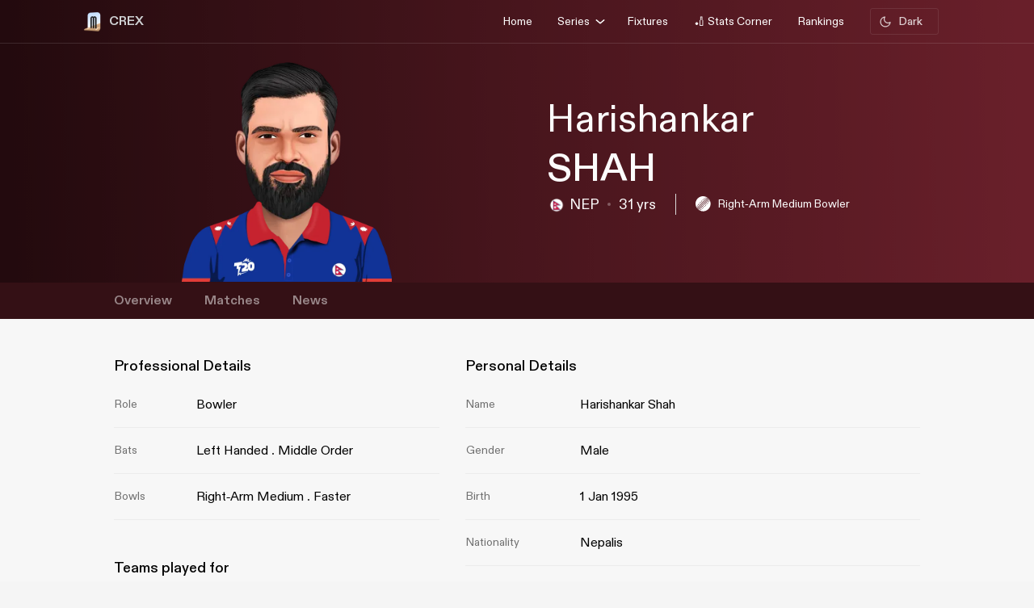

--- FILE ---
content_type: text/html; charset=utf-8
request_url: https://crex.com/player-profile/6ZE/harishankar-shah/info
body_size: 18374
content:
<!DOCTYPE html><html lang="en" data-theme="light"><head>
  <meta charset="utf-8">
  <script>
    (function () {
      const cookie = document.cookie.split('; ').find(row => row.startsWith('system-theme='));
      const cookieTheme = cookie ? cookie.split('=')[1] : null;
    
      if (cookieTheme) {
        document.documentElement.setAttribute('data-theme', cookieTheme);
      }
    })();
    </script>
  <base href="/">
  <meta name="viewport" content="width=device-width, initial-scale=1">
  <meta name="author" content="CREX">
  <link rel="shortcut icon" href="/assets/icon/favicon.ico">
  <link rel="icon" type="image/x-icon" href="/assets/icon/favicon.ico" sizes="192x192">
  <link rel="apple-touch-icon" sizes="180x180" href="/assets/icon/favicon.ico">
  
  <link crossorigin="anonymous" rel="preconnect" href="https://oc.crickapi.com"> 
  <link crossorigin="anonymous" rel="preconnect" href="https://news.crickapi.com">
  <link crossorigin="anonymous" rel="preconnect" href="https://crickapi.com">
  <link crossorigin="anonymous" rel="preconnect" href="https://cricketvectors.akamaized.net">
  
  <meta name="theme-color" content="#1A2938">
  <meta name="supported-color-schemes" content="light dark">
  <meta http-equiv="Content-Security-Policy">
  <meta http-equiv="Cache-Control" content="no-cache">
  <meta http-equiv="Pragma" content="no-cache">
  <meta http-equiv="Expires" content="0">
  <link rel="preload" href="crex-web-styles.css" as="style" onload="this.rel='stylesheet'">
  <noscript><link rel="stylesheet" href="crex-web-styles.css"></noscript>
  <link rel="preload" href="crex-web-bootstrap-css-module.css" as="style" onload="this.rel='stylesheet'">
  <noscript><link rel="stylesheet" href="crex-web-bootstrap-css-module.css"></noscript>
  <link rel="preload" href="/styles/font-family-crex.css" as="style" onload="this.rel='stylesheet'">
  <noscript><link rel="stylesheet" href="/styles/font-family-crex.css"></noscript>
  <meta name="robots" content="index, follow, max-image-preview:large">
   <!-- Facebook Pixel Code -->
  <script async="">
      function loadFacebookPixel() {
        if (window.fbq) return;
            !function(f,b,e,v,n,t,s){if(f.fbq)return;n=f.fbq=function(){n.callMethod?
            n.callMethod.apply(n,arguments):n.queue.push(arguments)};
            if(!f._fbq)f._fbq=n;n.push=n;n.loaded=!0;n.version='2.0';
            n.queue=[];t=b.createElement(e);t.async=!0;
            t.src=v;s=b.getElementsByTagName(e)[0];
            s.parentNode.insertBefore(t,s)}(window, document,'script',
            'https://connect.facebook.net/en_US/fbevents.js');
            fbq('init', '981772646548680');
            fbq('track', 'PageView');
            fbq('track', 'ViewContent');
      }
      document.addEventListener("scroll", loadFacebookPixel, { once: true });
  </script> 
  <noscript>
    <img height="1" width="1" style="display:none" 
        src="https://www.facebook.com/tr?id=981772646548680&ev=PageView&noscript=1" alt="Facebook Pixel"/>
  </noscript>
  <!-- End Facebook Pixel Code -->
  <script src="/assets/js/lazysizes.min.js" defer=""></script>
<link rel="stylesheet" href="crex-web-styles.css"><link rel="stylesheet" href="crex-web-bootstrap-css-module.css"><style ng-transition="app-root">body[data-theme=light][_ngcontent-sc21], html[data-theme=light][_ngcontent-sc21]{--ce_primary_bg:#f7f7f7;--ce_primary_bg_rgb:245,245,245;--ce_primary_txt:#000;--ce_stroke_2:#ededed;--ce_primary_txt_rgb:0,0,0;--ce_secondary_txt:#707070;--ce_separator_2:#f5f6f7;--ce_separator_1:#ebeced;--ce_secondary_txt_rgb:112,112,112;--ce_primary_fg:#fff;--ce_primary_fg_rgb:255,255,255;--ce_secondary_fg:#f3f3f3;--ce_secondary_fg_rgb:249,249,249;--ce_low_contrast_fg:#dadada;--ce_low_contrast_fg_rgb:218,218,218;--ce_highlight:#ffe35d;--ce_highlight_rgb:255,227,93;--ce_highlight_ac1:#aa0707;--ce_highlight_ac1_rgb:170,7,7;--ce_highlight_ac2:#9e6105;--ce_highlight_ac2_rgb:158,97,5;--ce_highlight_ac3:#418019;--ce_highlight_ac3_rgb:65,128,25;--ce_highlight_ac4:#ff7575;--ce_highlight_ac4_rgb:255,117,117;--ce_highlight_ac5:#eaae54;--ce_highlight_ac5_rgb:234,174,84;--ce_highlight_ac6:#6cb240;--ce_highlight_ac6_rgb:108,178,64;--ce_odds_opacity:0.05;--ce_cta:#05508d;--ce_cta_rgb:5,80,141;--text_cta_color:#1860a6;--text_cta_color_rgb:24,96,166;--top_nav_bar:#173047;--ce_ben_msg:#000;--ce_top_content:rgba(0,0,0,0.9);--ce_points_border:rgba(0,0,0,0.2);--text_cta_color_opac_8:rgba(24,96,166,0.08);--text_cta_color_opac_30:rgba(24,96,166,0.15);--bg-tab:rgba(0,0,0,0.7);--live_screen_header_bg:#0f1f2e;--bg_live_screen:#fff;--brightness:0.3;--bg-selected:linear-gradient(270.12deg,rgba(24,96,166,0.1) 0.07%,rgba(24,96,166,0.1) 93.63%,rgba(24,96,166,0) 99.87%);--bg-gradient:linear-gradient(88.42deg,rgba(0,0,0,0.8) 1.55%,rgba(0,0,0,0.6) 48.37%,rgba(0,0,0,0.4) 99.27%);--ce_dark:255;--ce_light:0;--ceFantasyLogo:"Dark";--ce_imp_points_border:#dadada;--ce_cta_06:rgba(5,80,141,0.6);--ce_tab_head_bg:#f7f7f7;--bg-body-color:#f5f5f5!important;--search_input_bg:#f5f5f5;--ce_stats_th_active:#f0f3f5;--ce_stats_td_active:#f8fafc;--ce_filter_button_selected_border:rgba(5,80,141,0.14901960784313725);--ce_filter_button_selected_bg:#ebf1f6;--ce_filter_button_border:hsla(0,0%,85.5%,0.8);--mix_blind_mode:darken;--arrow_bg:1;--arrow_bg_disabled:0;background-color:#f5f5f5!important}body[data-theme=dark][_ngcontent-sc21], body[data-theme=light][_ngcontent-sc21], html[data-theme=dark][_ngcontent-sc21], html[data-theme=light][_ngcontent-sc21]{scroll-behavior:smooth;margin:0;height:100%;width:100%;padding:0;min-height:100%;display:flex;flex-direction:column;--ce_four:#3291ad;--ce_high_contrast_txt_color:#fcfcfc;--ce_high_contrast_txt_color_rgb:252,252,252;--ce_highlight_lgayi:#005e9a;--ce_highlight_lgayi_rgb:0,94,154;--ce_highlight_khayi:#a64040;--ce_highlight_khayi_rgb:166,64,64;--ce_score_highlight:#8af9eb;--ce_score_highlight_rgb:138,249,235}body[data-theme=dark][_ngcontent-sc21], html[data-theme=dark][_ngcontent-sc21]{--ce_primary_bg:#090c0f;--ce_primary_bg_rgb:12,19,26;--ce_primary_txt:#cfd1d3;--ce_primary_txt_rgb:207,209,211;--ce_stroke_2:#1f272e;--ce_secondary_txt:#9fa3a7;--ce_secondary_txt_rgb:159,163,167;--ce_primary_fg:#151d24;--ce_primary_fg_rgb:21,34,46;--ce_secondary_fg:#111214;--ce_secondary_fg_rgb:26,41,56;--ce_low_contrast_fg:#24303d;--ce_low_contrast_fg_rgb:36,48,61;--ce_highlight:#e9df90;--ce_highlight_rgb:233,223,144;--ce_highlight_ac1:#ff7575;--ce_highlight_ac1_rgb:255,117,117;--ce_highlight_ac2:#eaae54;--ce_highlight_ac2_rgb:234,174,84;--ce_highlight_ac3:#6cb240;--ce_highlight_ac3_rgb:108,178,64;--ce_highlight_ac4:#aa0707;--ce_highlight_ac4_rgb:170,7,7;--ce_highlight_ac5:#9e6105;--ce_highlight_ac5_rgb:158,97,5;--ce_highlight_ac6:#418019;--ce_highlight_ac6_rgb:65,128,25;--ce_odds_opacity:1;--ce_highlight_golden:#ffc702;--ce_highlight_golden_rgb:255,199,2;--ce_cta:#0a4270;--ce_cta_rgb:10,66,112;--text_cta_color:#6eb4ef;--text_cta_color_rgb:110,180,239;--text_cta_color_opac_8:rgba(110,180,239,0.08);--text_cta_color_opac_30:rgba(110,180,239,0.3);--top_nav_bar:--ce_primary_bg;--ce11_accent_colour:#ff6536;--ce11_cta_colour:#bb441f;--ce_fantasy_action:#17d6b6;--ce_ben_msg:#fff;--ce_top_content:hsla(0,0%,100%,0.9);--ce_points_border:hsla(0,0%,100%,0.0392156862745098);--bg-tab:rgba(0,0,0,0.8);--brightness:1;--bg-selected:linear-gradient(270.12deg,rgba(51,149,191,0.1) 0.07%,rgba(51,149,191,0.1) 93.63%,rgba(51,149,191,0) 99.87%);--bg-gradient:linear-gradient(0deg,rgba(0,0,0,0.5),rgba(0,0,0,0.5)),linear-gradient(88.42deg,rgba(0,0,0,0.8) 1.55%,rgba(0,0,0,0.6) 48.37%,rgba(0,0,0,0.4) 99.27%);--live_screen_header_bg:linear-gradient(0deg,rgba(21,34,46,0.3),rgba(21,34,46,0.3)),linear-gradient(0deg,#0c131a,#0c131a),#000;--bg_live_screen:#0c131a;--ce_dark:0;--ce_light:255;--ceFantasyLogo:"";--ce_imp_points_border:#23313d;--ce_separator_2:#1f272e;--ce_separator_1:#161c21;--ce_filter_button_selected_border:#1b404a;--ce_filter_button_selected_bg:#172a35;--ce_filter_button_border:rgba(36,48,61,0.8);--ce_low_contrast_fg_03:rgba(36,48,61,0.3);--ce_low_contrast_fg_05:rgba(36,48,61,0.5);--ce_low_contrast_fg_08:rgba(36,48,61,0.8);--ce_tab_head_bg:#121920;--ce_stats_th_active:#131e25;--ce_stats_td_active:#0d1820;--search_input_bg:#1c2935;--bg-body-color:#0e161f!important;--mix_blind_mode:plus-lighter;--arrow_bg:0;--arrow_bg_disabled:1;background-color:#0e161f!important}[_ngcontent-sc21]::-webkit-scrollbar{display:none}@media (min-width:1200px){.container[_ngcontent-sc21], .container-lg[_ngcontent-sc21], .container-md[_ngcontent-sc21], .container-sm[_ngcontent-sc21], .container-xl[_ngcontent-sc21]{padding-right:0;padding-left:0}}[_ngcontent-sc21]:root{--dc:#1c3e73;--uc:#4479ca;--theme_c_code:#335fa3;--gradientLight:linear-gradient(254.01deg,var(--uc) -254.65%,#fff 254.37%);--gradient:linear-gradient(254.01deg,var(--uc) -19.65%,var(--dc) 128.37%)}body[_ngcontent-sc21], html[_ngcontent-sc21]{background-color:var(--ce_primary_bg)!important;font-family:DiatypeRegular}.nav-slide-btn[_ngcontent-sc21]{width:24px;height:24px;display:flex!important;justify-content:center;background:#fff;border-radius:50%;cursor:pointer;top:24px!important;position:absolute;left:98%}.nav-slide-btn[_ngcontent-sc21]   img.prev-slide[_ngcontent-sc21]{transform:rotate(-180deg)}.nav-slide-btn_plive[_ngcontent-sc21]{width:24px;height:24px;display:flex!important;justify-content:center;align-items:center;background:#2b3a48;border-radius:50%;cursor:pointer;top:35px!important;position:absolute;left:95%}.nav-slide-btn_plive[_ngcontent-sc21]   img[_ngcontent-sc21]{width:18px;height:18px;filter:invert(1)}.nav-slide-btn_plive[_ngcontent-sc21]   img.prev-slide[_ngcontent-sc21]{transform:rotate(-180deg)}.nav-slide-btn-detail[_ngcontent-sc21]{width:36px;height:36px;display:flex!important;justify-content:center;background:#fff;box-shadow:-10px 6px 55px 30px hsla(0,0%,97.6%,.8784313725490196);border-radius:50%;cursor:pointer;top:124px!important;position:absolute;left:95%}.nav-slide-btn-detail[_ngcontent-sc21]   img.prev-slide[_ngcontent-sc21]{transform:rotate(-180deg)}.left-arrow[_ngcontent-sc21]{left:-14px!important;z-index:1}.nav-slide-btn-series[_ngcontent-sc21]{height:20px;position:absolute;width:20px;cursor:pointer;top:28%!important}.nav-slide-btn-detail.slick-disabled[_ngcontent-sc21], .nav-slide-btn.slick-disabled[_ngcontent-sc21], .nav-slide-btn_plive.slick-disabled[_ngcontent-sc21], .next-slide.slick-disabled[_ngcontent-sc21], .prev-slide.slick-disabled[_ngcontent-sc21]{pointer-events:none;display:none!important;opacity:.2}.next-slide-series.slick-disabled[_ngcontent-sc21], .prev-slide-series.slick-disabled[_ngcontent-sc21]{pointer-events:none;opacity:.2}.prev-slide-series[_ngcontent-sc21]{background:url(/assets/img/right.png) no-repeat;left:-2%;z-index:1}.next-slide-series[_ngcontent-sc21]{background:url(/assets/img/left.png) no-repeat;right:30%}.prev-slide[_ngcontent-sc21]:hover{background-position:0 -53px}.next-slide[_ngcontent-sc21]:hover{background-position:-24px -53px}[_ngcontent-sc21]:hover{outline:none}.slick-dots[_ngcontent-sc21]{bottom:-16px!important;text-align:start!important;width:20%!important;display:block}.slick-dots[_ngcontent-sc21]   li[_ngcontent-sc21]{width:10px!important}.slick-dots[_ngcontent-sc21]   li[_ngcontent-sc21]   button[_ngcontent-sc21]:before{font-size:8px!important;color:var(--dc)!important}[_ngcontent-sc21]:focus{outline:none}.slick-track[_ngcontent-sc21]{margin-left:0!important;margin-right:0!important}.navbar[_ngcontent-sc21]   .container[_ngcontent-sc21]{justify-content:flex-start}@media screen and (min-width:1024px){.next-slide-latest-news[_ngcontent-sc21]{right:-10px}.p-slide[_ngcontent-sc21], .slick-dots[_ngcontent-sc21]{display:none!important}.nav-slide-btn-detail[_ngcontent-sc21]{background:none;box-shadow:none;top:100px!important;position:absolute;left:82%}.nav-slide-btn-detail[_ngcontent-sc21]   img[_ngcontent-sc21]{display:none}}@media (min-width:1200px){.container[_ngcontent-sc21]{max-width:1075px}}.dropdown-item.active[_ngcontent-sc21], .dropdown-item[_ngcontent-sc21]:active{color:#fff;text-decoration:none;background:rgba(0,0,0,.08)!important;border-radius:6px}.flex-center[_ngcontent-sc21], .flexCenter[_ngcontent-sc21]{display:flex;align-items:center;justify-content:center}.flex[_ngcontent-sc21]{display:flex}.flex-coloum[_ngcontent-sc21]{flex-direction:column}.align-center[_ngcontent-sc21]{align-items:center}.w14[_ngcontent-sc21]{width:14px;height:14px}  .slick-list{overflow:hidden;margin:0;padding:0}@media (max-width:992px){body[_ngcontent-sc21], html[_ngcontent-sc21]{background-color:var(--ce_primary_bg)!important}.container[_ngcontent-sc21], .container-sm[_ngcontent-sc21]{width:100%;max-width:none}}.w100[_ngcontent-sc21]{width:100%}.ad-block-b[_ngcontent-sc21]{display:flex;justify-content:center;align-items:center}.ad-block-b[_ngcontent-sc21]   .ad-load[_ngcontent-sc21]{position:fixed;bottom:0;z-index:999}.banner-wrap[_ngcontent-sc21]{position:fixed;top:0;left:0;right:0;width:100%;display:flex;align-items:center;z-index:9999999;padding:8px 16px;background:#1a2938}.banner-wrap[_ngcontent-sc21]   .app-wrapper[_ngcontent-sc21]{display:grid;grid-template-columns:repeat(2,1fr);align-items:center;width:100%}.footer[_ngcontent-sc21]{z-index:9;position:relative}.banner-text[_ngcontent-sc21]{font-size:14px;line-height:16px;color:#fff;white-space:nowrap}.banner-button[_ngcontent-sc21]{background:var(--ce_high_contrast_txt_color);opacity:.9;border-radius:24px;padding:10px 16px;font-family:DiatypeRegular;font-style:normal;font-weight:700;font-size:12px;line-height:14px;cursor:pointer;text-decoration:none;color:#000;margin-left:auto}.adsolut-ad[_ngcontent-sc21]{position:fixed;bottom:0;right:0;width:330px;height:auto;z-index:999999}@media screen and (min-width:1024px){.video-stats[_ngcontent-sc21]{top:0;left:0;width:100%;height:100%;background:var(--ce_secondary_fg)}.video-float[_ngcontent-sc21], .video-stats[_ngcontent-sc21]{position:fixed;right:0;z-index:99999999;display:flex;justify-content:center;align-items:center}.video-float[_ngcontent-sc21]{bottom:20px;top:auto;left:20px;width:400px;height:300px;background:none!important}.video-float-p[_ngcontent-sc21]{width:inherit!important;height:inherit!important;padding:0!important;animation-duration:.5s}.button-wrap[_ngcontent-sc21]{display:flex;justify-content:space-between;color:#fff;align-items:center}.button-wrap[_ngcontent-sc21]   div[_ngcontent-sc21]{cursor:pointer}.button-wrap[_ngcontent-sc21]   div[_ngcontent-sc21]   svg[_ngcontent-sc21]{width:24px;height:20px;margin:10px}@keyframes moveToTop{0%{bottom:-100px}to{bottom:0}}@keyframes moveToBottom{0%{bottom:600px;left:60vw}to{bottom:20px;left:20px}}.video-stats-p[_ngcontent-sc21]{flex-direction:column;width:90vw;height:80vw;position:relative;bottom:0;border-radius:8px;animation-name:moveToTop;animation-duration:.5s}.cross-icon[_ngcontent-sc21], .video-stats-p[_ngcontent-sc21]{display:flex;justify-content:center}.cross-icon[_ngcontent-sc21]{background:rgba(var(--ce_low_contrast_fg_rgb),.5);border-radius:50%;width:30px;height:30px;align-items:center;cursor:pointer}.cross-icon[_ngcontent-sc21]   img[_ngcontent-sc21]{width:20px;height:20px;filter:brightness(var(--brightness))}}@media screen and (max-width:1024px){.video-stats[_ngcontent-sc21]{top:0;left:0;right:0;width:100%;height:100%;background:var(--ce_secondary_fg)}.video-float[_ngcontent-sc21], .video-stats[_ngcontent-sc21]{position:fixed;z-index:99999999;display:flex;justify-content:center;align-items:center}.video-float[_ngcontent-sc21]{bottom:106px;top:auto;left:auto;right:12px;width:200px;height:160px;background:none!important}.video-float-p[_ngcontent-sc21]{width:inherit!important;height:inherit!important;padding:0!important;animation-duration:.5s}.button-wrap[_ngcontent-sc21]{display:flex;justify-content:space-between;color:#fff;align-items:center}.button-wrap[_ngcontent-sc21]   div[_ngcontent-sc21]{cursor:pointer}.button-wrap[_ngcontent-sc21]   div[_ngcontent-sc21]   svg[_ngcontent-sc21]{width:24px;height:20px;margin:10px;rotate:-90deg}@keyframes moveToTop{0%{bottom:-100px}to{bottom:0}}@keyframes moveToBottom{0%{bottom:600px;right:60vw}to{bottom:20px;right:12px}}.video-stats-p[_ngcontent-sc21]{flex-direction:column;width:90vw;height:80vw;position:relative;bottom:0;border-radius:8px;animation-name:moveToTop;animation-duration:.5s}.cross-icon[_ngcontent-sc21], .video-stats-p[_ngcontent-sc21]{display:flex;justify-content:center}.cross-icon[_ngcontent-sc21]{background:rgba(var(--ce_low_contrast_fg_rgb),.5);border-radius:50%;width:30px;height:30px;align-items:center;cursor:pointer}.cross-icon[_ngcontent-sc21]   img[_ngcontent-sc21]{width:20px;height:20px;filter:brightness(var(--brightness))}}.rotate-i[_ngcontent-sc21]{rotate:180deg}</style><style ng-transition="app-root">body[data-theme=light][_ngcontent-sc19], html[data-theme=light][_ngcontent-sc19]{--ce_primary_bg:#f7f7f7;--ce_primary_bg_rgb:245,245,245;--ce_primary_txt:#000;--ce_stroke_2:#ededed;--ce_primary_txt_rgb:0,0,0;--ce_secondary_txt:#707070;--ce_separator_2:#f5f6f7;--ce_separator_1:#ebeced;--ce_secondary_txt_rgb:112,112,112;--ce_primary_fg:#fff;--ce_primary_fg_rgb:255,255,255;--ce_secondary_fg:#f3f3f3;--ce_secondary_fg_rgb:249,249,249;--ce_low_contrast_fg:#dadada;--ce_low_contrast_fg_rgb:218,218,218;--ce_highlight:#ffe35d;--ce_highlight_rgb:255,227,93;--ce_highlight_ac1:#aa0707;--ce_highlight_ac1_rgb:170,7,7;--ce_highlight_ac2:#9e6105;--ce_highlight_ac2_rgb:158,97,5;--ce_highlight_ac3:#418019;--ce_highlight_ac3_rgb:65,128,25;--ce_highlight_ac4:#ff7575;--ce_highlight_ac4_rgb:255,117,117;--ce_highlight_ac5:#eaae54;--ce_highlight_ac5_rgb:234,174,84;--ce_highlight_ac6:#6cb240;--ce_highlight_ac6_rgb:108,178,64;--ce_odds_opacity:0.05;--ce_cta:#05508d;--ce_cta_rgb:5,80,141;--text_cta_color:#1860a6;--text_cta_color_rgb:24,96,166;--top_nav_bar:#173047;--ce_ben_msg:#000;--ce_top_content:rgba(0,0,0,0.9);--ce_points_border:rgba(0,0,0,0.2);--text_cta_color_opac_8:rgba(24,96,166,0.08);--text_cta_color_opac_30:rgba(24,96,166,0.15);--bg-tab:rgba(0,0,0,0.7);--live_screen_header_bg:#0f1f2e;--bg_live_screen:#fff;--brightness:0.3;--bg-selected:linear-gradient(270.12deg,rgba(24,96,166,0.1) 0.07%,rgba(24,96,166,0.1) 93.63%,rgba(24,96,166,0) 99.87%);--bg-gradient:linear-gradient(88.42deg,rgba(0,0,0,0.8) 1.55%,rgba(0,0,0,0.6) 48.37%,rgba(0,0,0,0.4) 99.27%);--ce_dark:255;--ce_light:0;--ceFantasyLogo:"Dark";--ce_imp_points_border:#dadada;--ce_cta_06:rgba(5,80,141,0.6);--ce_tab_head_bg:#f7f7f7;--bg-body-color:#f5f5f5!important;--search_input_bg:#f5f5f5;--ce_stats_th_active:#f0f3f5;--ce_stats_td_active:#f8fafc;--ce_filter_button_selected_border:rgba(5,80,141,0.14901960784313725);--ce_filter_button_selected_bg:#ebf1f6;--ce_filter_button_border:hsla(0,0%,85.5%,0.8);--mix_blind_mode:darken;--arrow_bg:1;--arrow_bg_disabled:0;background-color:#f5f5f5!important}body[data-theme=dark][_ngcontent-sc19], body[data-theme=light][_ngcontent-sc19], html[data-theme=dark][_ngcontent-sc19], html[data-theme=light][_ngcontent-sc19]{scroll-behavior:smooth;margin:0;height:100%;width:100%;padding:0;min-height:100%;display:flex;flex-direction:column;--ce_four:#3291ad;--ce_high_contrast_txt_color:#fcfcfc;--ce_high_contrast_txt_color_rgb:252,252,252;--ce_highlight_lgayi:#005e9a;--ce_highlight_lgayi_rgb:0,94,154;--ce_highlight_khayi:#a64040;--ce_highlight_khayi_rgb:166,64,64;--ce_score_highlight:#8af9eb;--ce_score_highlight_rgb:138,249,235}body[data-theme=dark][_ngcontent-sc19], html[data-theme=dark][_ngcontent-sc19]{--ce_primary_bg:#090c0f;--ce_primary_bg_rgb:12,19,26;--ce_primary_txt:#cfd1d3;--ce_primary_txt_rgb:207,209,211;--ce_stroke_2:#1f272e;--ce_secondary_txt:#9fa3a7;--ce_secondary_txt_rgb:159,163,167;--ce_primary_fg:#151d24;--ce_primary_fg_rgb:21,34,46;--ce_secondary_fg:#111214;--ce_secondary_fg_rgb:26,41,56;--ce_low_contrast_fg:#24303d;--ce_low_contrast_fg_rgb:36,48,61;--ce_highlight:#e9df90;--ce_highlight_rgb:233,223,144;--ce_highlight_ac1:#ff7575;--ce_highlight_ac1_rgb:255,117,117;--ce_highlight_ac2:#eaae54;--ce_highlight_ac2_rgb:234,174,84;--ce_highlight_ac3:#6cb240;--ce_highlight_ac3_rgb:108,178,64;--ce_highlight_ac4:#aa0707;--ce_highlight_ac4_rgb:170,7,7;--ce_highlight_ac5:#9e6105;--ce_highlight_ac5_rgb:158,97,5;--ce_highlight_ac6:#418019;--ce_highlight_ac6_rgb:65,128,25;--ce_odds_opacity:1;--ce_highlight_golden:#ffc702;--ce_highlight_golden_rgb:255,199,2;--ce_cta:#0a4270;--ce_cta_rgb:10,66,112;--text_cta_color:#6eb4ef;--text_cta_color_rgb:110,180,239;--text_cta_color_opac_8:rgba(110,180,239,0.08);--text_cta_color_opac_30:rgba(110,180,239,0.3);--top_nav_bar:--ce_primary_bg;--ce11_accent_colour:#ff6536;--ce11_cta_colour:#bb441f;--ce_fantasy_action:#17d6b6;--ce_ben_msg:#fff;--ce_top_content:hsla(0,0%,100%,0.9);--ce_points_border:hsla(0,0%,100%,0.0392156862745098);--bg-tab:rgba(0,0,0,0.8);--brightness:1;--bg-selected:linear-gradient(270.12deg,rgba(51,149,191,0.1) 0.07%,rgba(51,149,191,0.1) 93.63%,rgba(51,149,191,0) 99.87%);--bg-gradient:linear-gradient(0deg,rgba(0,0,0,0.5),rgba(0,0,0,0.5)),linear-gradient(88.42deg,rgba(0,0,0,0.8) 1.55%,rgba(0,0,0,0.6) 48.37%,rgba(0,0,0,0.4) 99.27%);--live_screen_header_bg:linear-gradient(0deg,rgba(21,34,46,0.3),rgba(21,34,46,0.3)),linear-gradient(0deg,#0c131a,#0c131a),#000;--bg_live_screen:#0c131a;--ce_dark:0;--ce_light:255;--ceFantasyLogo:"";--ce_imp_points_border:#23313d;--ce_separator_2:#1f272e;--ce_separator_1:#161c21;--ce_filter_button_selected_border:#1b404a;--ce_filter_button_selected_bg:#172a35;--ce_filter_button_border:rgba(36,48,61,0.8);--ce_low_contrast_fg_03:rgba(36,48,61,0.3);--ce_low_contrast_fg_05:rgba(36,48,61,0.5);--ce_low_contrast_fg_08:rgba(36,48,61,0.8);--ce_tab_head_bg:#121920;--ce_stats_th_active:#131e25;--ce_stats_td_active:#0d1820;--search_input_bg:#1c2935;--bg-body-color:#0e161f!important;--mix_blind_mode:plus-lighter;--arrow_bg:0;--arrow_bg_disabled:1;background-color:#0e161f!important}@media (min-width:1200px){.container[_ngcontent-sc19], .container-lg[_ngcontent-sc19], .container-md[_ngcontent-sc19], .container-sm[_ngcontent-sc19], .container-xl[_ngcontent-sc19]{padding-right:0;padding-left:0}}[_ngcontent-sc19]:root{--dc:#1c3e73;--uc:#4479ca;--theme_c_code:#335fa3;--gradientLight:linear-gradient(254.01deg,var(--uc) -254.65%,#fff 254.37%);--gradient:linear-gradient(254.01deg,var(--uc) -19.65%,var(--dc) 128.37%)}body[_ngcontent-sc19], html[_ngcontent-sc19]{background-color:var(--ce_primary_bg)!important;font-family:DiatypeRegular}.nav-slide-btn[_ngcontent-sc19]{width:24px;height:24px;display:flex!important;justify-content:center;background:#fff;border-radius:50%;cursor:pointer;top:24px!important;position:absolute;left:98%}.nav-slide-btn[_ngcontent-sc19]   img.prev-slide[_ngcontent-sc19]{transform:rotate(-180deg)}.nav-slide-btn_plive[_ngcontent-sc19]{width:24px;height:24px;display:flex!important;justify-content:center;align-items:center;background:#2b3a48;border-radius:50%;cursor:pointer;top:35px!important;position:absolute;left:95%}.nav-slide-btn_plive[_ngcontent-sc19]   img[_ngcontent-sc19]{width:18px;height:18px;filter:invert(1)}.nav-slide-btn_plive[_ngcontent-sc19]   img.prev-slide[_ngcontent-sc19]{transform:rotate(-180deg)}.nav-slide-btn-detail[_ngcontent-sc19]{width:36px;height:36px;display:flex!important;justify-content:center;background:#fff;box-shadow:-10px 6px 55px 30px hsla(0,0%,97.6%,.8784313725490196);border-radius:50%;cursor:pointer;top:124px!important;position:absolute;left:95%}.nav-slide-btn-detail[_ngcontent-sc19]   img.prev-slide[_ngcontent-sc19]{transform:rotate(-180deg)}.left-arrow[_ngcontent-sc19]{left:-14px!important;z-index:1}.nav-slide-btn-series[_ngcontent-sc19]{height:20px;position:absolute;width:20px;cursor:pointer;top:28%!important}.nav-slide-btn-detail.slick-disabled[_ngcontent-sc19], .nav-slide-btn.slick-disabled[_ngcontent-sc19], .nav-slide-btn_plive.slick-disabled[_ngcontent-sc19], .next-slide.slick-disabled[_ngcontent-sc19], .prev-slide.slick-disabled[_ngcontent-sc19]{pointer-events:none;display:none!important;opacity:.2}.next-slide-series.slick-disabled[_ngcontent-sc19], .prev-slide-series.slick-disabled[_ngcontent-sc19]{pointer-events:none;opacity:.2}.prev-slide-series[_ngcontent-sc19]{background:url(/assets/img/right.png) no-repeat;left:-2%;z-index:1}.next-slide-series[_ngcontent-sc19]{background:url(/assets/img/left.png) no-repeat;right:30%}.prev-slide[_ngcontent-sc19]:hover{background-position:0 -53px}.next-slide[_ngcontent-sc19]:hover{background-position:-24px -53px}[_ngcontent-sc19]:hover{outline:none}.slick-dots[_ngcontent-sc19]{bottom:-16px!important;text-align:start!important;width:20%!important;display:block}.slick-dots[_ngcontent-sc19]   li[_ngcontent-sc19]{width:10px!important}.slick-dots[_ngcontent-sc19]   li[_ngcontent-sc19]   button[_ngcontent-sc19]:before{font-size:8px!important;color:var(--dc)!important}[_ngcontent-sc19]:focus{outline:none}.slick-track[_ngcontent-sc19]{margin-left:0!important;margin-right:0!important}.navbar[_ngcontent-sc19]   .container[_ngcontent-sc19]{justify-content:flex-start}@media screen and (min-width:1024px){.next-slide-latest-news[_ngcontent-sc19]{right:-10px}.p-slide[_ngcontent-sc19], .slick-dots[_ngcontent-sc19]{display:none!important}.nav-slide-btn-detail[_ngcontent-sc19]{background:none;box-shadow:none;top:100px!important;position:absolute;left:82%}.nav-slide-btn-detail[_ngcontent-sc19]   img[_ngcontent-sc19]{display:none}}@media (min-width:1200px){.container[_ngcontent-sc19]{max-width:1075px}}.dropdown-item.active[_ngcontent-sc19], .dropdown-item[_ngcontent-sc19]:active{color:#fff;text-decoration:none;background:rgba(0,0,0,.08)!important;border-radius:6px}.flex-center[_ngcontent-sc19], .flexCenter[_ngcontent-sc19]{display:flex;align-items:center;justify-content:center}.flex[_ngcontent-sc19]{display:flex}.flex-coloum[_ngcontent-sc19]{flex-direction:column}.align-center[_ngcontent-sc19]{align-items:center}.w14[_ngcontent-sc19]{width:14px;height:14px}  .slick-list{overflow:hidden;margin:0;padding:0}@media (max-width:992px){body[_ngcontent-sc19], html[_ngcontent-sc19]{background-color:var(--ce_primary_bg)!important}.container[_ngcontent-sc19], .container-sm[_ngcontent-sc19]{width:100%;max-width:none}}.w100[_ngcontent-sc19]{width:100%}.ad-block-b[_ngcontent-sc19]{display:flex;justify-content:center;align-items:center}.ad-block-b[_ngcontent-sc19]   .ad-load[_ngcontent-sc19]{position:fixed;bottom:0;z-index:999}[_ngcontent-sc19]::-webkit-scrollbar{display:none}.des-none[_ngcontent-sc19]{display:none}@keyframes fadeIn{0%{opacity:0}to{opacity:1}}.tooltip-wrap[_ngcontent-sc19]{position:absolute;right:8px;top:42px;display:none;animation:fadeIn .5s linear}.tooltip-f[_ngcontent-sc19]{position:relative;width:0;height:0;left:120px;top:1px;border-left:9px solid transparent;border-right:9px solid transparent;border-bottom:9px solid var(--ce_cta)}.tooltip-t[_ngcontent-sc19]{background:var(--ce_cta);border-radius:4px;font-family:DiatypeMedium;font-style:normal;font-weight:500;font-size:11px;line-height:142.8%;color:rgba(var(--ce_high_contrast_txt_color_rgb),.8);padding:8px 12px}.pt112[_ngcontent-sc19]{padding-top:112px!important}.theme-toggle-wrap[_ngcontent-sc19]{padding:0 1rem}.theme-wrap[_ngcontent-sc19]{display:flex;justify-content:center;align-items:center;padding:6.5px 12px;cursor:pointer;background:rgba(var(--ce_secondary_txt_rgb),.1);opacity:.8;border-radius:3px;min-width:85px}.theme-wrap-player[_ngcontent-sc19]{background:transparent;border:1px solid hsla(0,0%,100%,.12)}.onboarding-t[_ngcontent-sc19]{justify-content:space-around;width:100%;padding-bottom:24px;font-size:16px;line-height:20px;text-align:center;color:#000}.onboarding-t[_ngcontent-sc19], .theme-text[_ngcontent-sc19]{display:flex;align-items:center;font-family:DiatypeMedium;font-style:normal;font-weight:500}.theme-text[_ngcontent-sc19]{font-size:14px;line-height:18px;justify-content:center;color:var(--ce_high_contrast_txt_color);flex-grow:1}.theme-icon[_ngcontent-sc19]{width:16px;height:16px;padding-right:4px}.theme-icon[_ngcontent-sc19], .theme-icon-m[_ngcontent-sc19]{display:flex;align-items:center;justify-content:center}.theme-icon-m[_ngcontent-sc19]{border:1px solid hsla(0,0%,100%,.12);border-radius:100px;padding:8px}.theme-icon-m[_ngcontent-sc19]   img[_ngcontent-sc19]{width:14px;height:14px}.player-m[_ngcontent-sc19]{cursor:pointer;display:flex;align-items:center;width:100%}.player-m-arrow[_ngcontent-sc19]{display:flex;flex-grow:1}.more-page[_ngcontent-sc19]{background:var(--ce_primary_bg)!important;border-bottom:1px solid rgba(var(--ce_low_contrast_fg_rgb),.5)}.headText[_ngcontent-sc19]{display:flex;align-items:center;font-family:DiatypeBold;font-style:normal;font-weight:700;font-size:16px;line-height:23px;color:#cfd1d3;margin:0}.backHeader[_ngcontent-sc19]{background:transparent}.borderPlayerProfile[_ngcontent-sc19], .live-screen-bg[_ngcontent-sc19]{border-bottom:1px solid hsla(0,0%,100%,.12)}.live-screen-bg[_ngcontent-sc19], .series-bg[_ngcontent-sc19]{background:var(--live_screen_header_bg)!important}[_nghost-sc19]{display:block}[_nghost-sc19]   .header-wrapper.bg-trans[_ngcontent-sc19]{background:transparent}[_nghost-sc19]   .header-wrapper[_ngcontent-sc19]   .header[_ngcontent-sc19]{background:#1a2938}[_nghost-sc19]   .header-wrapper[_ngcontent-sc19]   .header.bg-trans[_ngcontent-sc19]{background:transparent}[_nghost-sc19]   .header-wrapper[_ngcontent-sc19]   .header.sticky[_ngcontent-sc19]{background:#1a2938!important}[_nghost-sc19]   .header-wrapper[_ngcontent-sc19]   .header.sticky[_ngcontent-sc19]   .navbar.s-border[_ngcontent-sc19]{border:none}[_nghost-sc19]   .header-wrapper[_ngcontent-sc19]   .header.sticky[_ngcontent-sc19]   .navbar[_ngcontent-sc19]   .container[_ngcontent-sc19]   .collapse[_ngcontent-sc19]   ul[_ngcontent-sc19]   li.s-border[_ngcontent-sc19]{border-bottom:2px solid var(--ce_primary_txt)}[_nghost-sc19]   .header-wrapper[_ngcontent-sc19]   .header.sticky-new[_ngcontent-sc19]   .navbar.s-border[_ngcontent-sc19]{border:none}[_nghost-sc19]   .header-wrapper[_ngcontent-sc19]   .header.sticky-new[_ngcontent-sc19]   .navbar[_ngcontent-sc19]   .container[_ngcontent-sc19]   .collapse[_ngcontent-sc19]   ul[_ngcontent-sc19]   li.s-border[_ngcontent-sc19]{border-bottom:2px solid var(--ce_primary_txt)}.playerProfileClass[_ngcontent-sc19]{padding:0;max-width:100%!important;margin:0 11%}.header-wrapper[_ngcontent-sc19]{padding-top:54px}@media (max-width:756px){.header-wrapper[_ngcontent-sc19]{padding-top:44px}}.header-wrapper[_ngcontent-sc19]   #matchBox[_ngcontent-sc19]{overflow-x:hidden}.header-wrapper[_ngcontent-sc19]   .series-wrapper[_ngcontent-sc19]{overflow:auto}.header-wrapper[_ngcontent-sc19]   .header[_ngcontent-sc19]{z-index:999999;background:#1a2938;position:fixed;top:0;width:100%}.header-wrapper[_ngcontent-sc19]   .header[_ngcontent-sc19]   .navbar[_ngcontent-sc19]{padding:0}.header-wrapper[_ngcontent-sc19]   .header[_ngcontent-sc19]   .navbar.s-border[_ngcontent-sc19]{border-bottom:.5px solid hsla(0,0%,100%,.239)}.header-wrapper[_ngcontent-sc19]   .header[_ngcontent-sc19]   .navbar[_ngcontent-sc19]   .container[_ngcontent-sc19]   .collapse[_ngcontent-sc19]   ul[_ngcontent-sc19]{margin:0!important;width:100%;display:flex;flex-direction:row;padding:0}.header-wrapper[_ngcontent-sc19]   .header[_ngcontent-sc19]   .navbar[_ngcontent-sc19]   .container[_ngcontent-sc19]   .collapse[_ngcontent-sc19]   ul[_ngcontent-sc19]   li[_ngcontent-sc19]{width:25%;display:flex;justify-content:center;align-items:center;font-weight:400;text-align:center}.header-wrapper[_ngcontent-sc19]   .header[_ngcontent-sc19]   .navbar[_ngcontent-sc19]   .container[_ngcontent-sc19]   .collapse[_ngcontent-sc19]   ul[_ngcontent-sc19]   li.active[_ngcontent-sc19]{font-weight:500}.header-wrapper[_ngcontent-sc19]   .header[_ngcontent-sc19]   .navbar[_ngcontent-sc19]   .container[_ngcontent-sc19]   .collapse[_ngcontent-sc19]   ul[_ngcontent-sc19]   li[_ngcontent-sc19]   .dropdown[_ngcontent-sc19]{padding:0;color:#fff}.header-wrapper[_ngcontent-sc19]   .header[_ngcontent-sc19]   .navbar[_ngcontent-sc19]   .container[_ngcontent-sc19]   .collapse[_ngcontent-sc19]   ul[_ngcontent-sc19]   li[_ngcontent-sc19]   .dropdown[_ngcontent-sc19]   #dropdownMenuButton[_ngcontent-sc19]{cursor:pointer;color:#fff;font-size:14px;padding:1em;display:flex;align-items:center}.header-wrapper[_ngcontent-sc19]   .header[_ngcontent-sc19]   .navbar[_ngcontent-sc19]   .container[_ngcontent-sc19]   .collapse[_ngcontent-sc19]   ul[_ngcontent-sc19]   li[_ngcontent-sc19]   .dropdown[_ngcontent-sc19]   .dropdown-menu[_ngcontent-sc19]{padding:1em;width:419px;height:auto;box-shadow:0 4px 132px rgba(0,0,0,.3);border-radius:4px;border:none;background:#162530}.header-wrapper[_ngcontent-sc19]   .header[_ngcontent-sc19]   .navbar[_ngcontent-sc19]   .container[_ngcontent-sc19]   .collapse[_ngcontent-sc19]   ul[_ngcontent-sc19]   li[_ngcontent-sc19]   .dropdown[_ngcontent-sc19]   .dropdown-menu.arrow-top[_ngcontent-sc19]{margin-top:15px}.header-wrapper[_ngcontent-sc19]   .header[_ngcontent-sc19]   .navbar[_ngcontent-sc19]   .container[_ngcontent-sc19]   .collapse[_ngcontent-sc19]   ul[_ngcontent-sc19]   li[_ngcontent-sc19]   .dropdown[_ngcontent-sc19]   .dropdown-menu.arrow-top[_ngcontent-sc19]:after{content:" ";position:absolute;left:36px;top:-18px;border:20px solid transparent;border-top:none;border-bottom:20px solid #162530}.header-wrapper[_ngcontent-sc19]   .header[_ngcontent-sc19]   .navbar[_ngcontent-sc19]   .container[_ngcontent-sc19]   .collapse[_ngcontent-sc19]   ul[_ngcontent-sc19]   li[_ngcontent-sc19]   a[_ngcontent-sc19]   svg[_ngcontent-sc19]{margin:4px auto}.header-wrapper[_ngcontent-sc19]   .header[_ngcontent-sc19]   .navbar[_ngcontent-sc19]   .container[_ngcontent-sc19]   .collapse[_ngcontent-sc19]   ul[_ngcontent-sc19]   li[_ngcontent-sc19]   a.dropdown-item[_ngcontent-sc19]{font-family:DiatypeRegular;font-style:normal;font-weight:700;font-size:16px;line-height:100%;padding:1.25em;cursor:pointer;white-space:normal;margin-top:0;color:#cfd1d3}.header-wrapper[_ngcontent-sc19]   .header[_ngcontent-sc19]   .navbar[_ngcontent-sc19]   .container[_ngcontent-sc19]   .collapse[_ngcontent-sc19]   ul[_ngcontent-sc19]   li[_ngcontent-sc19]   a.dropdown-item[_ngcontent-sc19]   .select-s[_ngcontent-sc19]   .s-name[_ngcontent-sc19]{color:#cfd1d3;font-weight:600}.header-wrapper[_ngcontent-sc19]   .header[_ngcontent-sc19]   .navbar[_ngcontent-sc19]   .container[_ngcontent-sc19]   .collapse[_ngcontent-sc19]   ul[_ngcontent-sc19]   li[_ngcontent-sc19]   a.bg-series[_ngcontent-sc19]{background:#0f1720;border-radius:6px}.header-wrapper[_ngcontent-sc19]   .header[_ngcontent-sc19]   .navbar[_ngcontent-sc19]   .container[_ngcontent-sc19]   .collapse[_ngcontent-sc19]   ul[_ngcontent-sc19]   li[_ngcontent-sc19]   a.dropdown-item[_ngcontent-sc19]:hover{background:rgba(0,0,0,.0784313725490196);border-radius:6px}.header-wrapper[_ngcontent-sc19]   .header[_ngcontent-sc19]   .navbar[_ngcontent-sc19]   .container[_ngcontent-sc19]   .collapse[_ngcontent-sc19]   ul[_ngcontent-sc19]   li[_ngcontent-sc19]   a[_ngcontent-sc19]   .select-s[_ngcontent-sc19]{display:flex;justify-content:space-between;align-items:center}.header-wrapper[_ngcontent-sc19]   .header[_ngcontent-sc19]   .navbar[_ngcontent-sc19]   .container[_ngcontent-sc19]   .collapse[_ngcontent-sc19]   ul[_ngcontent-sc19]   li[_ngcontent-sc19]   a[_ngcontent-sc19]   .select-s[_ngcontent-sc19]   .right-icon.bg-right[_ngcontent-sc19]{width:20px;height:20px;border-radius:50%;display:flex;justify-content:center;align-items:center}.header-wrapper[_ngcontent-sc19]   .header[_ngcontent-sc19]   .navbar[_ngcontent-sc19]   .container[_ngcontent-sc19]   .collapse[_ngcontent-sc19]   ul[_ngcontent-sc19]   li[_ngcontent-sc19]   a[_ngcontent-sc19]   .select-s[_ngcontent-sc19]   .right-icon.bg-right[_ngcontent-sc19]   span[_ngcontent-sc19]{color:#fff;display:flex;align-items:center;justify-content:center;font-size:12px;margin:2px}.header-wrapper[_ngcontent-sc19]   .header[_ngcontent-sc19]   .navbar[_ngcontent-sc19]   .container[_ngcontent-sc19]   .collapse[_ngcontent-sc19]   .favTeam[_ngcontent-sc19]{align-items:center}.header-wrapper[_ngcontent-sc19]   .header[_ngcontent-sc19]   .navbar[_ngcontent-sc19]   .container[_ngcontent-sc19]   .collapse[_ngcontent-sc19]   .favTeam[_ngcontent-sc19]   .content[_ngcontent-sc19]{margin-right:1em;font-weight:400;font-size:14px;line-height:100%;color:hsla(0,0%,100%,.87)}.header-wrapper[_ngcontent-sc19]   .header[_ngcontent-sc19]   .navbar[_ngcontent-sc19]   .container[_ngcontent-sc19]   .collapse[_ngcontent-sc19]   .favTeam[_ngcontent-sc19]   .select-team[_ngcontent-sc19]{border-radius:10px;padding:.75em 2em;color:#fff;border:.5px solid hsla(0,0%,100%,.5);width:200px;text-align:center;white-space:nowrap;overflow:hidden;text-overflow:ellipsis;cursor:pointer}.header-wrapper[_ngcontent-sc19]   .header[_ngcontent-sc19]   .navbar[_ngcontent-sc19]   .container[_ngcontent-sc19]   .collapse[_ngcontent-sc19]   .favTeam[_ngcontent-sc19]   .select-team[_ngcontent-sc19]   span[_ngcontent-sc19]{margin-right:1em}.header-wrapper[_ngcontent-sc19]   .header[_ngcontent-sc19]   .navbar[_ngcontent-sc19]   .container[_ngcontent-sc19]   .collapse[_ngcontent-sc19]   .theme-card[_ngcontent-sc19]{position:absolute;width:450px;height:475px;top:100%;right:0;margin-top:.5em;background:#fff;box-shadow:0 4px 40px rgba(0,0,0,.05);border-radius:10px;border:none}.header-wrapper[_ngcontent-sc19]   .header[_ngcontent-sc19]   .navbar[_ngcontent-sc19]   .container[_ngcontent-sc19]   .collapse[_ngcontent-sc19]   .theme-card[_ngcontent-sc19]   .triangle[_ngcontent-sc19]{display:inline-block;margin:0 5px;vertical-align:middle}.header-wrapper[_ngcontent-sc19]   .header[_ngcontent-sc19]   .navbar[_ngcontent-sc19]   .container[_ngcontent-sc19]   .collapse[_ngcontent-sc19]   .theme-card[_ngcontent-sc19]   .triangle.arrow-upper[_ngcontent-sc19]{width:58px;height:27px;border-left:30px solid transparent;border-right:30px solid transparent;border-bottom:30px solid #fff;top:-5%;left:55%;position:absolute;transform:rotate(0deg)}.header-wrapper[_ngcontent-sc19]   .header[_ngcontent-sc19]   .navbar[_ngcontent-sc19]   .container[_ngcontent-sc19]   .collapse[_ngcontent-sc19]   .theme-card[_ngcontent-sc19]   .content[_ngcontent-sc19]{padding:2em 2em 1em;display:flex;justify-content:space-between}.header-wrapper[_ngcontent-sc19]   .header[_ngcontent-sc19]   .navbar[_ngcontent-sc19]   .container[_ngcontent-sc19]   .collapse[_ngcontent-sc19]   .theme-card[_ngcontent-sc19]   .content[_ngcontent-sc19]   span[_ngcontent-sc19]{font-family:DiatypeRegular;font-weight:500;font-size:16px;line-height:20px}.header-wrapper[_ngcontent-sc19]   .header[_ngcontent-sc19]   .navbar[_ngcontent-sc19]   .container[_ngcontent-sc19]   .collapse[_ngcontent-sc19]   .theme-card[_ngcontent-sc19]   .content[_ngcontent-sc19]   span[_ngcontent-sc19]   .close-icon[_ngcontent-sc19]{width:15px;cursor:pointer}.header-wrapper[_ngcontent-sc19]   .header[_ngcontent-sc19]   .navbar[_ngcontent-sc19]   .container[_ngcontent-sc19]   .collapse[_ngcontent-sc19]   .theme-card[_ngcontent-sc19]   .data-content[_ngcontent-sc19]{width:100%;overflow-y:scroll;padding:0 2em 2em}.header-wrapper[_ngcontent-sc19]   .header[_ngcontent-sc19]   .navbar[_ngcontent-sc19]   .container[_ngcontent-sc19]   .collapse[_ngcontent-sc19]   .theme-card[_ngcontent-sc19]   .data-content[_ngcontent-sc19]   .pd[_ngcontent-sc19]{padding:0 10px}.header-wrapper[_ngcontent-sc19]   .header[_ngcontent-sc19]   .navbar[_ngcontent-sc19]   .container[_ngcontent-sc19]   .collapse[_ngcontent-sc19]   .theme-card[_ngcontent-sc19]   .data-content[_ngcontent-sc19]   .pd[_ngcontent-sc19]   .theme-content[_ngcontent-sc19]{border:1px solid rgba(0,0,0,.12);box-sizing:border-box;border-radius:10px;width:125px;height:115px;text-align:center;padding:.75em 0;margin-bottom:1em;cursor:pointer}.header-wrapper[_ngcontent-sc19]   .header[_ngcontent-sc19]   .navbar[_ngcontent-sc19]   .container[_ngcontent-sc19]   .collapse[_ngcontent-sc19]   .theme-card[_ngcontent-sc19]   .data-content[_ngcontent-sc19]   .pd[_ngcontent-sc19]   .theme-content[_ngcontent-sc19]   .team-flag[_ngcontent-sc19]   img[_ngcontent-sc19]{width:65px}.header-wrapper[_ngcontent-sc19]   .header[_ngcontent-sc19]   .navbar[_ngcontent-sc19]   .container[_ngcontent-sc19]   .collapse[_ngcontent-sc19]   .theme-card[_ngcontent-sc19]   .data-content[_ngcontent-sc19]   .pd[_ngcontent-sc19]   .theme-content[_ngcontent-sc19]   .team-name[_ngcontent-sc19]{font-family:DiatypeRegular;font-weight:500;font-size:12px;line-height:15px;text-align:center;padding:0 .35em;color:rgba(79,79,79,.8)}.header-wrapper[_ngcontent-sc19]   .header[_ngcontent-sc19]   .navbar[_ngcontent-sc19]   .container[_ngcontent-sc19]   .collapse[_ngcontent-sc19]   .theme-card[_ngcontent-sc19]   .data-content[_ngcontent-sc19]   .pd[_ngcontent-sc19]   .theme-content.br-color[_ngcontent-sc19]{border:1px solid #f4a440}.header-wrapper[_ngcontent-sc19]   .header[_ngcontent-sc19]   .navbar[_ngcontent-sc19]   .container[_ngcontent-sc19]   .collapse[_ngcontent-sc19]   .theme-card[_ngcontent-sc19]   .apply-theme[_ngcontent-sc19]{text-align:center;background:#828282;border-bottom-left-radius:10px;border-bottom-right-radius:10px;padding:1em 0;cursor:pointer}.header-wrapper[_ngcontent-sc19]   .header[_ngcontent-sc19]   .navbar[_ngcontent-sc19]   .container[_ngcontent-sc19]   .collapse[_ngcontent-sc19]   .theme-card[_ngcontent-sc19]   .apply-theme[_ngcontent-sc19]   span[_ngcontent-sc19]{font-family:DiatypeRegular;font-style:normal;font-weight:500;font-size:18px;line-height:22px;text-align:center;color:#fff;text-transform:uppercase}.header-wrapper[_ngcontent-sc19]   .header[_ngcontent-sc19]   .navbar[_ngcontent-sc19]   .container[_ngcontent-sc19]   .collapse[_ngcontent-sc19]   .theme-card[_ngcontent-sc19]   .error-msg[_ngcontent-sc19]{position:absolute;top:50%;left:50%;transform:translate(-50%,-50%);background:rgba(0,0,0,.4);width:50%;height:15%;display:flex;align-items:center;justify-content:center;color:#fff;font-size:21px;border-radius:8px;box-shadow:1px 4px 11px 1px rgba(0,0,0,.1);font-weight:700}.header-wrapper[_ngcontent-sc19]   .header[_ngcontent-sc19]   .navbar[_ngcontent-sc19]   .container[_ngcontent-sc19]   .navbar-brand[_ngcontent-sc19]{display:contents}.header-wrapper[_ngcontent-sc19]   .header[_ngcontent-sc19]   .navbar[_ngcontent-sc19]   .container[_ngcontent-sc19]   .navbar-brand[_ngcontent-sc19]   img[_ngcontent-sc19]{margin-right:.5em}.header-wrapper[_ngcontent-sc19]   .header[_ngcontent-sc19]   .navbar[_ngcontent-sc19]   .container[_ngcontent-sc19]   .name[_ngcontent-sc19]{justify-content:flex-end}.header-wrapper[_ngcontent-sc19]   .header[_ngcontent-sc19]   .navbar[_ngcontent-sc19]   .container[_ngcontent-sc19]   .name[_ngcontent-sc19]   h1[_ngcontent-sc19]{font-family:DiatypeBold;font-style:normal;font-weight:600;font-size:21px;line-height:22px;color:#fcfcfc;margin:0}.header-wrapper[_ngcontent-sc19]   .header[_ngcontent-sc19]   .navbar[_ngcontent-sc19]   .container[_ngcontent-sc19]   .name[_ngcontent-sc19]   h1[_ngcontent-sc19]   span[_ngcontent-sc19]{font-weight:500}.more[_ngcontent-sc19]{padding-top:1.5em;color:var(--ce_secondary_txt)}.moreButton[_ngcontent-sc19]{position:fixed;background:#3e4951;box-shadow:0 4px 40px rgba(0,0,0,.05);width:310px;height:125px;right:10px;z-index:99999;border-radius:10px;bottom:8%}.moreButton[_ngcontent-sc19]   p[_ngcontent-sc19]{font-family:DiatypeRegular;font-style:normal;font-weight:500;font-size:14px;line-height:147.9%;color:#f7f9fe;padding:1.5em;margin:0}.moreButton[_ngcontent-sc19]   .change[_ngcontent-sc19], .moreButton[_ngcontent-sc19]   a[_ngcontent-sc19]{color:#eeaa69;padding:0 5em 0 1em}.moreButton[_ngcontent-sc19]   .change[_ngcontent-sc19], .moreButton[_ngcontent-sc19]   .later[_ngcontent-sc19], .moreButton[_ngcontent-sc19]   a[_ngcontent-sc19]{font-family:DiatypeRegular;font-style:normal;font-weight:700;font-size:12px;line-height:147.9%}.moreButton[_ngcontent-sc19]   .later[_ngcontent-sc19]{text-align:right;color:#cdd5e0;padding:0 1.5em}.triangle[_ngcontent-sc19]{width:38px;height:27px;border-left:20px solid transparent;border-right:20px solid transparent;border-bottom:20px solid #3e4951;left:83%;position:fixed;transform:rotate(180deg);z-index:999999;bottom:4.5%}@media (max-width:1023px){.des-none[_ngcontent-sc19], [_nghost-sc19]{display:block}[_nghost-sc19]   .header-wrapper.bg-trans[_ngcontent-sc19]{background:transparent}[_nghost-sc19]   .header-wrapper[_ngcontent-sc19]   .header.bg-trans[_ngcontent-sc19]{background:#1a2938}[_nghost-sc19]   .header-wrapper[_ngcontent-sc19]   .header.bg-trans-back[_ngcontent-sc19]{display:flex;align-items:center;width:100%;padding:12px 16px 12px 12px;height:44px}[_nghost-sc19]   .header-wrapper[_ngcontent-sc19]   .header.bg-trans-back[_ngcontent-sc19], [_nghost-sc19]   .header-wrapper[_ngcontent-sc19]   .header.bg-trans-stats[_ngcontent-sc19]{background:transparent;border-bottom:none!important}.header-wrapper[_ngcontent-sc19]   .container[_ngcontent-sc19]{width:100%;margin:0}.header-wrapper[_ngcontent-sc19]   .container[_ngcontent-sc19]   .live-matches[_ngcontent-sc19]{display:flex;justify-content:flex-start;overflow-x:scroll;padding:0}.header-wrapper[_ngcontent-sc19]   .container[_ngcontent-sc19]   .data[_ngcontent-sc19]   .view-matches[_ngcontent-sc19]{font-family:DiatypeRegular;font-style:normal;font-weight:500;font-size:13px;line-height:100%;float:right;margin:1em 25px}.header-wrapper[_ngcontent-sc19]   .container[_ngcontent-sc19]   .data[_ngcontent-sc19]   .view-matches[_ngcontent-sc19]   a[_ngcontent-sc19]   svg[_ngcontent-sc19]{width:5px}.header-wrapper[_ngcontent-sc19]   .bg-header[_ngcontent-sc19], .header-wrapper[_ngcontent-sc19]   .m-none[_ngcontent-sc19], .header-wrapper[_ngcontent-sc19]   .title[_ngcontent-sc19]{display:none}.header-wrapper[_ngcontent-sc19]   .header[_ngcontent-sc19]{background:#1a2938}.header-wrapper[_ngcontent-sc19]   .header[_ngcontent-sc19]   .navbar.fixed-top[_ngcontent-sc19]{position:relative}.header-wrapper[_ngcontent-sc19]   .header[_ngcontent-sc19]   .navbar[_ngcontent-sc19]   .container[_ngcontent-sc19]   .collapse[_ngcontent-sc19]   ul[_ngcontent-sc19]   li[_ngcontent-sc19]{font-family:DiatypeRegular;font-style:normal;font-weight:500;line-height:100%}.header-wrapper[_ngcontent-sc19]   .header[_ngcontent-sc19]   .navbar[_ngcontent-sc19]   .container[_ngcontent-sc19]   .collapse[_ngcontent-sc19]   ul[_ngcontent-sc19]   li.mob-none[_ngcontent-sc19]{display:none}.header-wrapper[_ngcontent-sc19]   .header[_ngcontent-sc19]   .navbar[_ngcontent-sc19]   .container[_ngcontent-sc19]   .collapse[_ngcontent-sc19]   ul[_ngcontent-sc19]   li.light-c[_ngcontent-sc19]   a[_ngcontent-sc19]   img[_ngcontent-sc19]{opacity:1}.header-wrapper[_ngcontent-sc19]   .header[_ngcontent-sc19]   .navbar[_ngcontent-sc19]   .container[_ngcontent-sc19]   .collapse[_ngcontent-sc19]   ul[_ngcontent-sc19]   li.light-c[_ngcontent-sc19]   a[_ngcontent-sc19]   .act-up-fn[_ngcontent-sc19]{color:var(--ce_primary_txt)}.header-wrapper[_ngcontent-sc19]   .header[_ngcontent-sc19]   .navbar[_ngcontent-sc19]   .container[_ngcontent-sc19]   .collapse[_ngcontent-sc19]   ul[_ngcontent-sc19]   li.light-c[_ngcontent-sc19]   a[_ngcontent-sc19]   svg[_ngcontent-sc19]   path[_ngcontent-sc19]{fill:var(--ce_primary_txt)}.header-wrapper[_ngcontent-sc19]   .header[_ngcontent-sc19]   .navbar[_ngcontent-sc19]   .container[_ngcontent-sc19]   .collapse[_ngcontent-sc19]   ul[_ngcontent-sc19]   li[_ngcontent-sc19]   a[_ngcontent-sc19]{color:var(--ce_secondary_txt)}.header-wrapper[_ngcontent-sc19]   .header[_ngcontent-sc19]   .navbar[_ngcontent-sc19]   .container[_ngcontent-sc19]   .collapse[_ngcontent-sc19]   ul[_ngcontent-sc19]   li[_ngcontent-sc19]   a[_ngcontent-sc19]   img[_ngcontent-sc19]{opacity:.2;margin-top:6px;margin-bottom:6px;margin-left:4px}.header-wrapper[_ngcontent-sc19]   .header[_ngcontent-sc19]   .navbar[_ngcontent-sc19]   .container[_ngcontent-sc19]   .collapse[_ngcontent-sc19]   ul[_ngcontent-sc19]   li[_ngcontent-sc19]   a[_ngcontent-sc19]   .act-up-fn[_ngcontent-sc19]{color:var(--ce_secondary_txt)}.header-wrapper[_ngcontent-sc19]   .header[_ngcontent-sc19]   .navbar[_ngcontent-sc19]   .container[_ngcontent-sc19]   .collapse[_ngcontent-sc19]   ul[_ngcontent-sc19]   li.active[_ngcontent-sc19]   .nav-link[_ngcontent-sc19]{color:var(--ce_primary_txt);font-weight:600}.header-wrapper[_ngcontent-sc19]   .header[_ngcontent-sc19]   .navbar[_ngcontent-sc19]   .container[_ngcontent-sc19]   .collapse[_ngcontent-sc19]   ul[_ngcontent-sc19]   li.active[_ngcontent-sc19]   a[_ngcontent-sc19]   svg[_ngcontent-sc19]   path[_ngcontent-sc19], .header-wrapper[_ngcontent-sc19]   .header[_ngcontent-sc19]   .navbar[_ngcontent-sc19]   .container[_ngcontent-sc19]   .collapse[_ngcontent-sc19]   ul[_ngcontent-sc19]   li.active[_ngcontent-sc19]   a[_ngcontent-sc19]   svg[_ngcontent-sc19]   rect[_ngcontent-sc19]{fill:var(--ce_primary_txt)}.header-wrapper[_ngcontent-sc19]   .header[_ngcontent-sc19]   .navbar[_ngcontent-sc19]   .container[_ngcontent-sc19]   .collapse[_ngcontent-sc19]   ul[_ngcontent-sc19]   li.mob_active[_ngcontent-sc19]   .nav-link[_ngcontent-sc19]{color:var(--ce_primary_txt);font-weight:600}.header-wrapper[_ngcontent-sc19]   .header[_ngcontent-sc19]   .navbar[_ngcontent-sc19]   .container[_ngcontent-sc19]   .collapse[_ngcontent-sc19]   ul[_ngcontent-sc19]   li.mob_active[_ngcontent-sc19]   a[_ngcontent-sc19]   svg[_ngcontent-sc19]   path[_ngcontent-sc19], .header-wrapper[_ngcontent-sc19]   .header[_ngcontent-sc19]   .navbar[_ngcontent-sc19]   .container[_ngcontent-sc19]   .collapse[_ngcontent-sc19]   ul[_ngcontent-sc19]   li.mob_active[_ngcontent-sc19]   a[_ngcontent-sc19]   svg[_ngcontent-sc19]   rect[_ngcontent-sc19]{fill:silver}.header-wrapper[_ngcontent-sc19]   .header[_ngcontent-sc19]   .navbar[_ngcontent-sc19]   .container[_ngcontent-sc19]   .collapse[_ngcontent-sc19]   .favTeam[_ngcontent-sc19], .move-btn[_ngcontent-sc19]{display:none}}.header-wrapper[_ngcontent-sc19]   .live-matches[_ngcontent-sc19]{justify-content:flex-start;padding:15px 0}.header-wrapper[_ngcontent-sc19]   .live-matches[_ngcontent-sc19]   .live-match-card[_ngcontent-sc19]   #accordion[_ngcontent-sc19]{display:none}.header-wrapper[_ngcontent-sc19]   .header[_ngcontent-sc19]   .navbar[_ngcontent-sc19]   .container[_ngcontent-sc19]{flex-wrap:nowrap}.header-wrapper[_ngcontent-sc19]   .header[_ngcontent-sc19]   .navbar[_ngcontent-sc19]   .container[_ngcontent-sc19]   .navbar-brand[_ngcontent-sc19]{display:flex;align-items:center}.header-wrapper[_ngcontent-sc19]   .header[_ngcontent-sc19]   .navbar[_ngcontent-sc19]   .container[_ngcontent-sc19]   .navbar-brand[_ngcontent-sc19]   img[_ngcontent-sc19]{opacity:1}.header-wrapper[_ngcontent-sc19]   .header[_ngcontent-sc19]   .navbar[_ngcontent-sc19]   .container[_ngcontent-sc19]   .name[_ngcontent-sc19]{display:flex;justify-content:flex-start}.header-wrapper[_ngcontent-sc19]   .header[_ngcontent-sc19]   .navbar[_ngcontent-sc19]   .container[_ngcontent-sc19]   .collapse[_ngcontent-sc19]{display:flex;justify-content:flex-end;position:relative;height:auto;box-shadow:none;text-transform:capitalize;background:transparent;width:100%}.header-wrapper[_ngcontent-sc19]   .header[_ngcontent-sc19]   .navbar[_ngcontent-sc19]   .container[_ngcontent-sc19]   .collapse[_ngcontent-sc19]   ul[_ngcontent-sc19]{margin-left:5em;font-family:DiatypeRegular;font-style:normal;font-weight:400;font-size:14px;width:auto}.header-wrapper[_ngcontent-sc19]   .header[_ngcontent-sc19]   .navbar[_ngcontent-sc19]   .container[_ngcontent-sc19]   .collapse[_ngcontent-sc19]   ul[_ngcontent-sc19]   li.active[_ngcontent-sc19]{border-bottom-color:#fff;font-weight:700}.header-wrapper[_ngcontent-sc19]   .header[_ngcontent-sc19]   .navbar[_ngcontent-sc19]   .container[_ngcontent-sc19]   .collapse[_ngcontent-sc19]   ul[_ngcontent-sc19]   li.active[_ngcontent-sc19]   .nav-link[_ngcontent-sc19]{color:#fff;font-family:DiatypeRegular}.header-wrapper[_ngcontent-sc19]   .header[_ngcontent-sc19]   .navbar[_ngcontent-sc19]   .container[_ngcontent-sc19]   .collapse[_ngcontent-sc19]   ul[_ngcontent-sc19]   li.active[_ngcontent-sc19]   .nav-link.more[_ngcontent-sc19]{color:var(--ce_primary_txt)}.header-wrapper[_ngcontent-sc19]   .header[_ngcontent-sc19]   .navbar[_ngcontent-sc19]   .container[_ngcontent-sc19]   .collapse[_ngcontent-sc19]   ul[_ngcontent-sc19]   li.active[_ngcontent-sc19]   .nav-link.more[_ngcontent-sc19]   svg[_ngcontent-sc19]   path[_ngcontent-sc19]{fill:var(--ce_primary_txt)}.header-wrapper[_ngcontent-sc19]   .header[_ngcontent-sc19]   .navbar[_ngcontent-sc19]   .container[_ngcontent-sc19]   .collapse[_ngcontent-sc19]   ul[_ngcontent-sc19]   li.s-border[_ngcontent-sc19]{border-bottom:2px solid #fff}.header-wrapper[_ngcontent-sc19]   .header[_ngcontent-sc19]   .navbar[_ngcontent-sc19]   .container[_ngcontent-sc19]   .collapse[_ngcontent-sc19]   ul[_ngcontent-sc19]   li[_ngcontent-sc19]   a[_ngcontent-sc19]{color:#fff;padding:1rem}.header-wrapper[_ngcontent-sc19]   .header[_ngcontent-sc19]   .navbar[_ngcontent-sc19]   .container[_ngcontent-sc19]   .collapse[_ngcontent-sc19]   ul[_ngcontent-sc19]   li.des-none[_ngcontent-sc19], .header-wrapper[_ngcontent-sc19]   .header[_ngcontent-sc19]   .navbar[_ngcontent-sc19]   .container[_ngcontent-sc19]   .collapse[_ngcontent-sc19]   ul[_ngcontent-sc19]   li[_ngcontent-sc19]   .des-none[_ngcontent-sc19]{display:none}.header-wrapper[_ngcontent-sc19]   .header[_ngcontent-sc19]   .navbar[_ngcontent-sc19]   .container[_ngcontent-sc19]   .collapse[_ngcontent-sc19]   .favTeam[_ngcontent-sc19]{display:flex}.header-wrapper[_ngcontent-sc19]   .series-wrapper[_ngcontent-sc19]{display:none}@media (max-width:575.98px){.header-wrapper[_ngcontent-sc19]   .live-matches[_ngcontent-sc19]{justify-content:flex-start;padding:15px 0;height:175px}.header-wrapper[_ngcontent-sc19]   .live-matches[_ngcontent-sc19]   .live-match-card[_ngcontent-sc19]   #accordion[_ngcontent-sc19], .header-wrapper[_ngcontent-sc19]   .series-wrapper[_ngcontent-sc19]{display:none}.header-wrapper[_ngcontent-sc19]   .header[_ngcontent-sc19]   .navbar[_ngcontent-sc19]{padding:10px 20px}.header-wrapper[_ngcontent-sc19]   .header[_ngcontent-sc19]   .navbar[_ngcontent-sc19]   .container[_ngcontent-sc19]   .collapse[_ngcontent-sc19]{position:fixed;bottom:0;background:var(--ce_primary_fg);width:100%;display:flex;left:0;right:0;font-family:DiatypeRegular;font-size:11px;justify-content:normal}.header-wrapper[_ngcontent-sc19]   .header[_ngcontent-sc19]   .navbar[_ngcontent-sc19]   .container[_ngcontent-sc19]   .collapse[_ngcontent-sc19]   .favTeam[_ngcontent-sc19]{display:none}.header-wrapper[_ngcontent-sc19]   .header[_ngcontent-sc19]   .navbar[_ngcontent-sc19]   .container[_ngcontent-sc19]   .collapse[_ngcontent-sc19]   ul[_ngcontent-sc19]{margin:0!important;width:100%;display:flex;flex-direction:row;padding:0}.header-wrapper[_ngcontent-sc19]   .header[_ngcontent-sc19]   .navbar[_ngcontent-sc19]   .container[_ngcontent-sc19]   .collapse[_ngcontent-sc19]   ul[_ngcontent-sc19]   li[_ngcontent-sc19]{font-size:11px}.header-wrapper[_ngcontent-sc19]   .header[_ngcontent-sc19]   .navbar[_ngcontent-sc19]   .container[_ngcontent-sc19]   .collapse[_ngcontent-sc19]   ul[_ngcontent-sc19]   li.des-none[_ngcontent-sc19]{display:flex}.header-wrapper[_ngcontent-sc19]   .header[_ngcontent-sc19]   .navbar[_ngcontent-sc19]   .container[_ngcontent-sc19]   .collapse[_ngcontent-sc19]   ul[_ngcontent-sc19]   li.active[_ngcontent-sc19]   a[_ngcontent-sc19]   div[_ngcontent-sc19]{color:var(--ce_primary_txt)}.header-wrapper[_ngcontent-sc19]   .header[_ngcontent-sc19]   .navbar[_ngcontent-sc19]   .container[_ngcontent-sc19]   .collapse[_ngcontent-sc19]   ul[_ngcontent-sc19]   li[_ngcontent-sc19]   .dropdown[_ngcontent-sc19]{display:none}.header-wrapper[_ngcontent-sc19]   .header[_ngcontent-sc19]   .navbar[_ngcontent-sc19]   .container[_ngcontent-sc19]   .collapse[_ngcontent-sc19]   ul[_ngcontent-sc19]   li[_ngcontent-sc19]   a[_ngcontent-sc19]{padding:.5rem 0;color:var(--ce_secondary_txt)}.header-wrapper[_ngcontent-sc19]   .header[_ngcontent-sc19]   .navbar[_ngcontent-sc19]   .container[_ngcontent-sc19]   .collapse[_ngcontent-sc19]   ul[_ngcontent-sc19]   li[_ngcontent-sc19]   a[_ngcontent-sc19]   div[_ngcontent-sc19]{color:var(--ce_secondary_txt)}.header-wrapper[_ngcontent-sc19]   .header[_ngcontent-sc19]   .navbar[_ngcontent-sc19]   .container[_ngcontent-sc19]   .collapse[_ngcontent-sc19]   ul[_ngcontent-sc19]   li[_ngcontent-sc19]   .des-none[_ngcontent-sc19]{display:block}.headText[_ngcontent-sc19]{font-size:14px}.home-head-text[_ngcontent-sc19]{color:var(--ce_primary_txt)!important}.top56[_ngcontent-sc19]{background:var(--ce_primary_bg)!important;top:50px!important}.pt98[_ngcontent-sc19]{padding-top:94px!important}}.header[_ngcontent-sc19]{z-index:999999}.sticky[_ngcontent-sc19]{top:0;z-index:10;border-bottom:none}.dropdown-menu[_ngcontent-sc19], .sticky[_ngcontent-sc19]{position:fixed;width:100%}.dropdown-menu[_ngcontent-sc19]{background:#1a2938;display:none;top:50px;overflow:scroll;z-index:999999}.dropdown-menu[_ngcontent-sc19]   .series-w[_ngcontent-sc19]{display:flex;width:1036px;overflow:scroll;margin:0 auto}.dropdown-menu.drop-show[_ngcontent-sc19]{display:flex}.dropdown-menu[_ngcontent-sc19]   .series-c[_ngcontent-sc19]{color:#fafafa;width:100%;height:100%;font-family:DiatypeRegular;margin:1em 0;text-align:center}.dropdown-menu[_ngcontent-sc19]   img[_ngcontent-sc19]{width:100px;height:119px}.dropdown-item[_ngcontent-sc19]:focus, .dropdown-item[_ngcontent-sc19]:hover{color:#16181b;text-decoration:none;border-radius:4px;background-color:rgba(18,19,19,.4)}.dropdown-item[_ngcontent-sc19]{padding:.25rem 1rem}#overlay[_ngcontent-sc19]{position:fixed;display:none;width:100%;height:100%;top:0;left:0;right:0;bottom:0;background-color:rgba(0,0,0,.5);z-index:2;cursor:pointer}#overlay.overlay-display[_ngcontent-sc19]{display:block}.slider-btn[_ngcontent-sc19]{position:relative}.slider-btn[_ngcontent-sc19]   .next[_ngcontent-sc19], .slider-btn[_ngcontent-sc19]   .prev[_ngcontent-sc19]{cursor:pointer;position:absolute;width:auto;z-index:1;transition:.6s ease;-webkit-user-select:none;-moz-user-select:none;user-select:none;width:36px;height:26px}.slider-btn[_ngcontent-sc19]   .next[_ngcontent-sc19]{top:35%;right:9em}.slider-btn[_ngcontent-sc19]   .prev[_ngcontent-sc19]{left:10em;top:4.5em;transform:rotate(-180deg)}#slider[_ngcontent-sc19]{-webkit-overflow-scrolling:touch;transition:transform .5s ease 0s;scroll-behavior:smooth}#slider[_ngcontent-sc19]::-webkit-scrollbar{display:none}.myHeader[_ngcontent-sc19]{position:fixed}.seriesLoader[_ngcontent-sc19]{width:100%;height:100vh}.stats[_ngcontent-sc19]{white-space:nowrap}@media (max-width:768px){.ad-block-b[_ngcontent-sc19]{margin:0 auto}.ad-block-b.home-active[_ngcontent-sc19]   .ad-load[_ngcontent-sc19]{bottom:55px}}@keyframes moveToTop{0%{bottom:-600px}to{bottom:-1px}}.overlay-popup[_ngcontent-sc19]{position:fixed;top:0;height:100%;width:100%;left:0;right:0;background-color:rgba(0,0,0,.5);z-index:10000000;cursor:pointer}.popup-wrap[_ngcontent-sc19]{position:fixed;height:auto;max-height:100%;bottom:-1px;overflow:scroll;background:var(--ce_primary_fg);border-radius:16px 16px 0 0;width:100%;animation-name:moveToTop;animation-duration:.2s}@keyframes showBox{0%{opacity:0;display:none}90%{opacity:0;bottom:-600px;display:none}to{opacity:1;bottom:-1px;display:block}}@keyframes showTopBox{0%{opacity:0;display:none}90%{opacity:0;display:none}to{opacity:1;display:block}}.overlay-popup-on[_ngcontent-sc19]{position:fixed;top:0;height:100%;width:100%;left:0;right:0;display:block;background-color:rgba(0,0,0,.5);z-index:10000000;cursor:pointer;animation:showTopBox 1s forwards}.popup-wrap-onboarding[_ngcontent-sc19]{position:fixed;height:auto;max-height:100%;bottom:-1px;overflow:scroll;background:#fff;border-radius:16px 16px 0 0;width:100%;display:block;animation:showBox 1s forwards}.popup-toggle-wrap[_ngcontent-sc19]{display:flex;justify-content:space-between;font-family:DiatypeRegular;font-style:normal;align-items:center;font-weight:400;line-height:100%;padding:24px 24px 14px 36px}.popup-toggle-wrap[_ngcontent-sc19]   .dset-text[_ngcontent-sc19]{font-size:14px;color:var(--ce_primary_txt);padding-bottom:8px}.popup-toggle-wrap[_ngcontent-sc19]   .tset-text[_ngcontent-sc19]{font-size:11px;color:var(--ce_secondary_txt)}.switch-score[_ngcontent-sc19]{position:relative;display:inline-block;width:40px;height:16px}.switch-score[_ngcontent-sc19]   input[_ngcontent-sc19]{opacity:0;width:0;height:0}.slider-box[_ngcontent-sc19]{cursor:pointer;top:0;left:0;right:0;bottom:0;background-color:var(--ce_low_contrast_fg)}.slider-box[_ngcontent-sc19], .slider-box[_ngcontent-sc19]:before{position:absolute;transition:.4s}.slider-box[_ngcontent-sc19]:before{content:"";height:24px;width:24px;top:-4px;left:-4px;bottom:2px;background:#fcfcfc;border:1px solid var(--ce_low_contrast_fg);z-index:30000}input[_ngcontent-sc19]:checked + .slider-box[_ngcontent-sc19]{background-color:var(--text_cta_color)}input[_ngcontent-sc19]:focus + .slider-box[_ngcontent-sc19]{box-shadow:0 0 1px #2196f3}input[_ngcontent-sc19]:checked + .slider-box[_ngcontent-sc19]:before{transform:translateX(20px)}.slider-box.round-box[_ngcontent-sc19]{border-radius:32px}.slider-box.round-box[_ngcontent-sc19]:before{border-radius:50%}.selection-container[_ngcontent-sc19]{border:1px solid rgba(var(--ce_secondary_txt_rgb),.5);border-radius:18px;width:20px;height:20px}.select-icon[_ngcontent-sc19]{border:none;background:var(--ce_cta);display:flex;align-items:center;justify-content:center}.select-box-wrap[_ngcontent-sc19]{width:100%;padding:5px 14% 24px;border-bottom:1px solid rgba(var(--ce_low_contrast_fg_rgb),.5)}.select-box-wrap-on[_ngcontent-sc19]{width:100%;padding:0 14% 16px}.toggle-button-text[_ngcontent-sc19]{background:none;border:none;opacity:1}.toggle-button-text[_ngcontent-sc19]:disabled{opacity:.3}.toggle-buttons[_ngcontent-sc19]{display:flex;align-items:center;justify-content:space-around;width:100%;padding-top:12px}.toggle-buttons[_ngcontent-sc19]   .theme-text[_ngcontent-sc19]{font-family:DiatypeRegular;font-style:normal;font-weight:400;font-size:14px;line-height:100%;color:var(--ce_primary_txt);padding-bottom:12px}.theme-img[_ngcontent-sc19]{border-radius:8px;width:245px;height:216px}.theme-img-onboarding[_ngcontent-sc19]{border-radius:8px;width:242px;height:350px}.popup-header[_ngcontent-sc19]{display:flex;justify-content:flex-end;width:100%;padding:16px 16px 22px}.popup-header[_ngcontent-sc19]   .cross-icon[_ngcontent-sc19]{width:32px;height:32px;background:rgba(var(--ce_low_contrast_fg_rgb),.5);border-radius:50%}.popup-header[_ngcontent-sc19]   .cross-icon-on[_ngcontent-sc19]{width:32px;height:32px;background:hsla(0,0%,85.5%,.5);border-radius:50%}.save-button[_ngcontent-sc19]{padding:24px}.save-button[_ngcontent-sc19]   .save-text[_ngcontent-sc19]{cursor:pointer;background:#0a4270;border-radius:8px;width:100%;height:48px;font-family:DiatypeRegular;font-style:normal;font-weight:400;font-size:14px;line-height:100%;color:rgba(var(--ce_high_contrast_txt_color_rgb),.9)}</style><style ng-transition="app-root">body[data-theme=light][_ngcontent-sc20], html[data-theme=light][_ngcontent-sc20]{--ce_primary_bg:#f7f7f7;--ce_primary_bg_rgb:245,245,245;--ce_primary_txt:#000;--ce_stroke_2:#ededed;--ce_primary_txt_rgb:0,0,0;--ce_secondary_txt:#707070;--ce_separator_2:#f5f6f7;--ce_separator_1:#ebeced;--ce_secondary_txt_rgb:112,112,112;--ce_primary_fg:#fff;--ce_primary_fg_rgb:255,255,255;--ce_secondary_fg:#f3f3f3;--ce_secondary_fg_rgb:249,249,249;--ce_low_contrast_fg:#dadada;--ce_low_contrast_fg_rgb:218,218,218;--ce_highlight:#ffe35d;--ce_highlight_rgb:255,227,93;--ce_highlight_ac1:#aa0707;--ce_highlight_ac1_rgb:170,7,7;--ce_highlight_ac2:#9e6105;--ce_highlight_ac2_rgb:158,97,5;--ce_highlight_ac3:#418019;--ce_highlight_ac3_rgb:65,128,25;--ce_highlight_ac4:#ff7575;--ce_highlight_ac4_rgb:255,117,117;--ce_highlight_ac5:#eaae54;--ce_highlight_ac5_rgb:234,174,84;--ce_highlight_ac6:#6cb240;--ce_highlight_ac6_rgb:108,178,64;--ce_odds_opacity:0.05;--ce_cta:#05508d;--ce_cta_rgb:5,80,141;--text_cta_color:#1860a6;--text_cta_color_rgb:24,96,166;--top_nav_bar:#173047;--ce_ben_msg:#000;--ce_top_content:rgba(0,0,0,0.9);--ce_points_border:rgba(0,0,0,0.2);--text_cta_color_opac_8:rgba(24,96,166,0.08);--text_cta_color_opac_30:rgba(24,96,166,0.15);--bg-tab:rgba(0,0,0,0.7);--live_screen_header_bg:#0f1f2e;--bg_live_screen:#fff;--brightness:0.3;--bg-selected:linear-gradient(270.12deg,rgba(24,96,166,0.1) 0.07%,rgba(24,96,166,0.1) 93.63%,rgba(24,96,166,0) 99.87%);--bg-gradient:linear-gradient(88.42deg,rgba(0,0,0,0.8) 1.55%,rgba(0,0,0,0.6) 48.37%,rgba(0,0,0,0.4) 99.27%);--ce_dark:255;--ce_light:0;--ceFantasyLogo:"Dark";--ce_imp_points_border:#dadada;--ce_cta_06:rgba(5,80,141,0.6);--ce_tab_head_bg:#f7f7f7;--bg-body-color:#f5f5f5!important;--search_input_bg:#f5f5f5;--ce_stats_th_active:#f0f3f5;--ce_stats_td_active:#f8fafc;--ce_filter_button_selected_border:rgba(5,80,141,0.14901960784313725);--ce_filter_button_selected_bg:#ebf1f6;--ce_filter_button_border:hsla(0,0%,85.5%,0.8);--mix_blind_mode:darken;--arrow_bg:1;--arrow_bg_disabled:0;background-color:#f5f5f5!important}body[data-theme=dark][_ngcontent-sc20], body[data-theme=light][_ngcontent-sc20], html[data-theme=dark][_ngcontent-sc20], html[data-theme=light][_ngcontent-sc20]{scroll-behavior:smooth;margin:0;height:100%;width:100%;padding:0;min-height:100%;display:flex;flex-direction:column;--ce_four:#3291ad;--ce_high_contrast_txt_color:#fcfcfc;--ce_high_contrast_txt_color_rgb:252,252,252;--ce_highlight_lgayi:#005e9a;--ce_highlight_lgayi_rgb:0,94,154;--ce_highlight_khayi:#a64040;--ce_highlight_khayi_rgb:166,64,64;--ce_score_highlight:#8af9eb;--ce_score_highlight_rgb:138,249,235}body[data-theme=dark][_ngcontent-sc20], html[data-theme=dark][_ngcontent-sc20]{--ce_primary_bg:#090c0f;--ce_primary_bg_rgb:12,19,26;--ce_primary_txt:#cfd1d3;--ce_primary_txt_rgb:207,209,211;--ce_stroke_2:#1f272e;--ce_secondary_txt:#9fa3a7;--ce_secondary_txt_rgb:159,163,167;--ce_primary_fg:#151d24;--ce_primary_fg_rgb:21,34,46;--ce_secondary_fg:#111214;--ce_secondary_fg_rgb:26,41,56;--ce_low_contrast_fg:#24303d;--ce_low_contrast_fg_rgb:36,48,61;--ce_highlight:#e9df90;--ce_highlight_rgb:233,223,144;--ce_highlight_ac1:#ff7575;--ce_highlight_ac1_rgb:255,117,117;--ce_highlight_ac2:#eaae54;--ce_highlight_ac2_rgb:234,174,84;--ce_highlight_ac3:#6cb240;--ce_highlight_ac3_rgb:108,178,64;--ce_highlight_ac4:#aa0707;--ce_highlight_ac4_rgb:170,7,7;--ce_highlight_ac5:#9e6105;--ce_highlight_ac5_rgb:158,97,5;--ce_highlight_ac6:#418019;--ce_highlight_ac6_rgb:65,128,25;--ce_odds_opacity:1;--ce_highlight_golden:#ffc702;--ce_highlight_golden_rgb:255,199,2;--ce_cta:#0a4270;--ce_cta_rgb:10,66,112;--text_cta_color:#6eb4ef;--text_cta_color_rgb:110,180,239;--text_cta_color_opac_8:rgba(110,180,239,0.08);--text_cta_color_opac_30:rgba(110,180,239,0.3);--top_nav_bar:--ce_primary_bg;--ce11_accent_colour:#ff6536;--ce11_cta_colour:#bb441f;--ce_fantasy_action:#17d6b6;--ce_ben_msg:#fff;--ce_top_content:hsla(0,0%,100%,0.9);--ce_points_border:hsla(0,0%,100%,0.0392156862745098);--bg-tab:rgba(0,0,0,0.8);--brightness:1;--bg-selected:linear-gradient(270.12deg,rgba(51,149,191,0.1) 0.07%,rgba(51,149,191,0.1) 93.63%,rgba(51,149,191,0) 99.87%);--bg-gradient:linear-gradient(0deg,rgba(0,0,0,0.5),rgba(0,0,0,0.5)),linear-gradient(88.42deg,rgba(0,0,0,0.8) 1.55%,rgba(0,0,0,0.6) 48.37%,rgba(0,0,0,0.4) 99.27%);--live_screen_header_bg:linear-gradient(0deg,rgba(21,34,46,0.3),rgba(21,34,46,0.3)),linear-gradient(0deg,#0c131a,#0c131a),#000;--bg_live_screen:#0c131a;--ce_dark:0;--ce_light:255;--ceFantasyLogo:"";--ce_imp_points_border:#23313d;--ce_separator_2:#1f272e;--ce_separator_1:#161c21;--ce_filter_button_selected_border:#1b404a;--ce_filter_button_selected_bg:#172a35;--ce_filter_button_border:rgba(36,48,61,0.8);--ce_low_contrast_fg_03:rgba(36,48,61,0.3);--ce_low_contrast_fg_05:rgba(36,48,61,0.5);--ce_low_contrast_fg_08:rgba(36,48,61,0.8);--ce_tab_head_bg:#121920;--ce_stats_th_active:#131e25;--ce_stats_td_active:#0d1820;--search_input_bg:#1c2935;--bg-body-color:#0e161f!important;--mix_blind_mode:plus-lighter;--arrow_bg:0;--arrow_bg_disabled:1;background-color:#0e161f!important}[_ngcontent-sc20]::-webkit-scrollbar{display:none}@media (min-width:1200px){.container[_ngcontent-sc20], .container-lg[_ngcontent-sc20], .container-md[_ngcontent-sc20], .container-sm[_ngcontent-sc20], .container-xl[_ngcontent-sc20]{padding-right:0;padding-left:0}}[_ngcontent-sc20]:root{--dc:#1c3e73;--uc:#4479ca;--theme_c_code:#335fa3;--gradientLight:linear-gradient(254.01deg,var(--uc) -254.65%,#fff 254.37%);--gradient:linear-gradient(254.01deg,var(--uc) -19.65%,var(--dc) 128.37%)}body[_ngcontent-sc20], html[_ngcontent-sc20]{background-color:var(--ce_primary_bg)!important;font-family:DiatypeRegular}.nav-slide-btn[_ngcontent-sc20]{width:24px;height:24px;display:flex!important;justify-content:center;background:#fff;border-radius:50%;cursor:pointer;top:24px!important;position:absolute;left:98%}.nav-slide-btn[_ngcontent-sc20]   img.prev-slide[_ngcontent-sc20]{transform:rotate(-180deg)}.nav-slide-btn_plive[_ngcontent-sc20]{width:24px;height:24px;display:flex!important;justify-content:center;align-items:center;background:#2b3a48;border-radius:50%;cursor:pointer;top:35px!important;position:absolute;left:95%}.nav-slide-btn_plive[_ngcontent-sc20]   img[_ngcontent-sc20]{width:18px;height:18px;filter:invert(1)}.nav-slide-btn_plive[_ngcontent-sc20]   img.prev-slide[_ngcontent-sc20]{transform:rotate(-180deg)}.nav-slide-btn-detail[_ngcontent-sc20]{width:36px;height:36px;display:flex!important;justify-content:center;background:#fff;box-shadow:-10px 6px 55px 30px hsla(0,0%,97.6%,.8784313725490196);border-radius:50%;cursor:pointer;top:124px!important;position:absolute;left:95%}.nav-slide-btn-detail[_ngcontent-sc20]   img.prev-slide[_ngcontent-sc20]{transform:rotate(-180deg)}.left-arrow[_ngcontent-sc20]{left:-14px!important;z-index:1}.nav-slide-btn-series[_ngcontent-sc20]{height:20px;position:absolute;width:20px;cursor:pointer;top:28%!important}.nav-slide-btn-detail.slick-disabled[_ngcontent-sc20], .nav-slide-btn.slick-disabled[_ngcontent-sc20], .nav-slide-btn_plive.slick-disabled[_ngcontent-sc20], .next-slide.slick-disabled[_ngcontent-sc20], .prev-slide.slick-disabled[_ngcontent-sc20]{pointer-events:none;display:none!important;opacity:.2}.next-slide-series.slick-disabled[_ngcontent-sc20], .prev-slide-series.slick-disabled[_ngcontent-sc20]{pointer-events:none;opacity:.2}.prev-slide-series[_ngcontent-sc20]{background:url(/assets/img/right.png) no-repeat;left:-2%;z-index:1}.next-slide-series[_ngcontent-sc20]{background:url(/assets/img/left.png) no-repeat;right:30%}.prev-slide[_ngcontent-sc20]:hover{background-position:0 -53px}.next-slide[_ngcontent-sc20]:hover{background-position:-24px -53px}[_ngcontent-sc20]:hover{outline:none}.slick-dots[_ngcontent-sc20]{bottom:-16px!important;text-align:start!important;width:20%!important;display:block}.slick-dots[_ngcontent-sc20]   li[_ngcontent-sc20]{width:10px!important}.slick-dots[_ngcontent-sc20]   li[_ngcontent-sc20]   button[_ngcontent-sc20]:before{font-size:8px!important;color:var(--dc)!important}[_ngcontent-sc20]:focus{outline:none}.slick-track[_ngcontent-sc20]{margin-left:0!important;margin-right:0!important}.navbar[_ngcontent-sc20]   .container[_ngcontent-sc20]{justify-content:flex-start}@media screen and (min-width:1024px){.next-slide-latest-news[_ngcontent-sc20]{right:-10px}.p-slide[_ngcontent-sc20], .slick-dots[_ngcontent-sc20]{display:none!important}.nav-slide-btn-detail[_ngcontent-sc20]{background:none;box-shadow:none;top:100px!important;position:absolute;left:82%}.nav-slide-btn-detail[_ngcontent-sc20]   img[_ngcontent-sc20]{display:none}}@media (min-width:1200px){.container[_ngcontent-sc20]{max-width:1075px}}.dropdown-item.active[_ngcontent-sc20], .dropdown-item[_ngcontent-sc20]:active{color:#fff;text-decoration:none;background:rgba(0,0,0,.08)!important;border-radius:6px}.flex-center[_ngcontent-sc20], .flexCenter[_ngcontent-sc20]{display:flex;align-items:center;justify-content:center}.flex[_ngcontent-sc20]{display:flex}.flex-coloum[_ngcontent-sc20]{flex-direction:column}.align-center[_ngcontent-sc20]{align-items:center}.w14[_ngcontent-sc20]{width:14px;height:14px}  .slick-list{overflow:hidden;margin:0;padding:0}@media (max-width:992px){body[_ngcontent-sc20], html[_ngcontent-sc20]{background-color:var(--ce_primary_bg)!important}.container[_ngcontent-sc20], .container-sm[_ngcontent-sc20]{width:100%;max-width:none}}.w100[_ngcontent-sc20]{width:100%}.ad-block-b[_ngcontent-sc20]{display:flex;justify-content:center;align-items:center}.ad-block-b[_ngcontent-sc20]   .ad-load[_ngcontent-sc20]{position:fixed;bottom:0;z-index:999}.b-footer[_ngcontent-sc20]{width:100%;height:auto;background:#131e29}.footer-CElogo[_ngcontent-sc20]{width:100%;color:rgba(207,209,211,.8);font-size:18px;padding:1.5em 0;border-bottom:1px solid #1e2833;font-family:DiatypeRegular}.footer-CElogo[_ngcontent-sc20]   img[_ngcontent-sc20]{width:30px;height:30px;margin-right:10px}.footer-CElogo[_ngcontent-sc20]   span[_ngcontent-sc20]{color:rgba(231,117,82,.8)}.footer-link[_ngcontent-sc20]{display:flex;justify-content:space-between;padding-top:1.5em}.footer-link[_ngcontent-sc20]   ul[_ngcontent-sc20]{padding:0}.footer-link[_ngcontent-sc20]   ul[_ngcontent-sc20]   li[_ngcontent-sc20]{list-style-type:none;margin-bottom:2em}.footer-link[_ngcontent-sc20]   ul[_ngcontent-sc20]   li[_ngcontent-sc20]   a[_ngcontent-sc20]{font-family:DiatypeRegular;font-style:normal;font-weight:500;font-size:18px;line-height:132%;color:var(--ce_high_contrast_txt_color);text-decoration:none}.r-shift[_ngcontent-sc20]{text-align:right}@media (max-width:575.98px){.b-footer[_ngcontent-sc20]{display:none}}</style><style ng-transition="app-root">.sticky[_ngcontent-sc31]{position:fixed;top:44px;width:100%;z-index:999}@media screen and (min-width:1024px){.tab-sticky[_ngcontent-sc31]{display:flex;flex-direction:column;overflow-y:auto;height:60px;position:sticky;top:52px;z-index:9999}.lcp-element[_ngcontent-sc31]{display:block!important;position:absolute;font-style:italic;font-weight:700;font-size:279.978px;line-height:355px;color:transparent;opacity:.01;z-index:-25}.content-main[_ngcontent-sc31]{min-height:calc(100vh - 400px)}}@media screen and (max-width:1024px){.tab-sticky[_ngcontent-sc31]{display:flex;flex-direction:column;overflow-y:auto;height:60px;position:sticky;top:42px;z-index:9999}.lcp-element[_ngcontent-sc31]{display:block!important;position:absolute;font-style:italic;font-weight:700;font-size:80.471px;color:transparent;line-height:150px;opacity:.01;z-index:-25}}</style><style ng-transition="app-root">body[data-theme=light][_ngcontent-sc29], html[data-theme=light][_ngcontent-sc29]{--ce_primary_bg:#f7f7f7;--ce_primary_bg_rgb:245,245,245;--ce_primary_txt:#000;--ce_stroke_2:#ededed;--ce_primary_txt_rgb:0,0,0;--ce_secondary_txt:#707070;--ce_separator_2:#f5f6f7;--ce_separator_1:#ebeced;--ce_secondary_txt_rgb:112,112,112;--ce_primary_fg:#fff;--ce_primary_fg_rgb:255,255,255;--ce_secondary_fg:#f3f3f3;--ce_secondary_fg_rgb:249,249,249;--ce_low_contrast_fg:#dadada;--ce_low_contrast_fg_rgb:218,218,218;--ce_highlight:#ffe35d;--ce_highlight_rgb:255,227,93;--ce_highlight_ac1:#aa0707;--ce_highlight_ac1_rgb:170,7,7;--ce_highlight_ac2:#9e6105;--ce_highlight_ac2_rgb:158,97,5;--ce_highlight_ac3:#418019;--ce_highlight_ac3_rgb:65,128,25;--ce_highlight_ac4:#ff7575;--ce_highlight_ac4_rgb:255,117,117;--ce_highlight_ac5:#eaae54;--ce_highlight_ac5_rgb:234,174,84;--ce_highlight_ac6:#6cb240;--ce_highlight_ac6_rgb:108,178,64;--ce_odds_opacity:0.05;--ce_cta:#05508d;--ce_cta_rgb:5,80,141;--text_cta_color:#1860a6;--text_cta_color_rgb:24,96,166;--top_nav_bar:#173047;--ce_ben_msg:#000;--ce_top_content:rgba(0,0,0,0.9);--ce_points_border:rgba(0,0,0,0.2);--text_cta_color_opac_8:rgba(24,96,166,0.08);--text_cta_color_opac_30:rgba(24,96,166,0.15);--bg-tab:rgba(0,0,0,0.7);--live_screen_header_bg:#0f1f2e;--bg_live_screen:#fff;--brightness:0.3;--bg-selected:linear-gradient(270.12deg,rgba(24,96,166,0.1) 0.07%,rgba(24,96,166,0.1) 93.63%,rgba(24,96,166,0) 99.87%);--bg-gradient:linear-gradient(88.42deg,rgba(0,0,0,0.8) 1.55%,rgba(0,0,0,0.6) 48.37%,rgba(0,0,0,0.4) 99.27%);--ce_dark:255;--ce_light:0;--ceFantasyLogo:"Dark";--ce_imp_points_border:#dadada;--ce_cta_06:rgba(5,80,141,0.6);--ce_tab_head_bg:#f7f7f7;--bg-body-color:#f5f5f5!important;--search_input_bg:#f5f5f5;--ce_stats_th_active:#f0f3f5;--ce_stats_td_active:#f8fafc;--ce_filter_button_selected_border:rgba(5,80,141,0.14901960784313725);--ce_filter_button_selected_bg:#ebf1f6;--ce_filter_button_border:hsla(0,0%,85.5%,0.8);--mix_blind_mode:darken;--arrow_bg:1;--arrow_bg_disabled:0;background-color:#f5f5f5!important}body[data-theme=dark][_ngcontent-sc29], body[data-theme=light][_ngcontent-sc29], html[data-theme=dark][_ngcontent-sc29], html[data-theme=light][_ngcontent-sc29]{scroll-behavior:smooth;margin:0;height:100%;width:100%;padding:0;min-height:100%;display:flex;flex-direction:column;--ce_four:#3291ad;--ce_high_contrast_txt_color:#fcfcfc;--ce_high_contrast_txt_color_rgb:252,252,252;--ce_highlight_lgayi:#005e9a;--ce_highlight_lgayi_rgb:0,94,154;--ce_highlight_khayi:#a64040;--ce_highlight_khayi_rgb:166,64,64;--ce_score_highlight:#8af9eb;--ce_score_highlight_rgb:138,249,235}body[data-theme=dark][_ngcontent-sc29], html[data-theme=dark][_ngcontent-sc29]{--ce_primary_bg:#090c0f;--ce_primary_bg_rgb:12,19,26;--ce_primary_txt:#cfd1d3;--ce_primary_txt_rgb:207,209,211;--ce_stroke_2:#1f272e;--ce_secondary_txt:#9fa3a7;--ce_secondary_txt_rgb:159,163,167;--ce_primary_fg:#151d24;--ce_primary_fg_rgb:21,34,46;--ce_secondary_fg:#111214;--ce_secondary_fg_rgb:26,41,56;--ce_low_contrast_fg:#24303d;--ce_low_contrast_fg_rgb:36,48,61;--ce_highlight:#e9df90;--ce_highlight_rgb:233,223,144;--ce_highlight_ac1:#ff7575;--ce_highlight_ac1_rgb:255,117,117;--ce_highlight_ac2:#eaae54;--ce_highlight_ac2_rgb:234,174,84;--ce_highlight_ac3:#6cb240;--ce_highlight_ac3_rgb:108,178,64;--ce_highlight_ac4:#aa0707;--ce_highlight_ac4_rgb:170,7,7;--ce_highlight_ac5:#9e6105;--ce_highlight_ac5_rgb:158,97,5;--ce_highlight_ac6:#418019;--ce_highlight_ac6_rgb:65,128,25;--ce_odds_opacity:1;--ce_highlight_golden:#ffc702;--ce_highlight_golden_rgb:255,199,2;--ce_cta:#0a4270;--ce_cta_rgb:10,66,112;--text_cta_color:#6eb4ef;--text_cta_color_rgb:110,180,239;--text_cta_color_opac_8:rgba(110,180,239,0.08);--text_cta_color_opac_30:rgba(110,180,239,0.3);--top_nav_bar:--ce_primary_bg;--ce11_accent_colour:#ff6536;--ce11_cta_colour:#bb441f;--ce_fantasy_action:#17d6b6;--ce_ben_msg:#fff;--ce_top_content:hsla(0,0%,100%,0.9);--ce_points_border:hsla(0,0%,100%,0.0392156862745098);--bg-tab:rgba(0,0,0,0.8);--brightness:1;--bg-selected:linear-gradient(270.12deg,rgba(51,149,191,0.1) 0.07%,rgba(51,149,191,0.1) 93.63%,rgba(51,149,191,0) 99.87%);--bg-gradient:linear-gradient(0deg,rgba(0,0,0,0.5),rgba(0,0,0,0.5)),linear-gradient(88.42deg,rgba(0,0,0,0.8) 1.55%,rgba(0,0,0,0.6) 48.37%,rgba(0,0,0,0.4) 99.27%);--live_screen_header_bg:linear-gradient(0deg,rgba(21,34,46,0.3),rgba(21,34,46,0.3)),linear-gradient(0deg,#0c131a,#0c131a),#000;--bg_live_screen:#0c131a;--ce_dark:0;--ce_light:255;--ceFantasyLogo:"";--ce_imp_points_border:#23313d;--ce_separator_2:#1f272e;--ce_separator_1:#161c21;--ce_filter_button_selected_border:#1b404a;--ce_filter_button_selected_bg:#172a35;--ce_filter_button_border:rgba(36,48,61,0.8);--ce_low_contrast_fg_03:rgba(36,48,61,0.3);--ce_low_contrast_fg_05:rgba(36,48,61,0.5);--ce_low_contrast_fg_08:rgba(36,48,61,0.8);--ce_tab_head_bg:#121920;--ce_stats_th_active:#131e25;--ce_stats_td_active:#0d1820;--search_input_bg:#1c2935;--bg-body-color:#0e161f!important;--mix_blind_mode:plus-lighter;--arrow_bg:0;--arrow_bg_disabled:1;background-color:#0e161f!important}[_ngcontent-sc29]::-webkit-scrollbar{display:none}@media (min-width:1200px){.container[_ngcontent-sc29], .container-lg[_ngcontent-sc29], .container-md[_ngcontent-sc29], .container-sm[_ngcontent-sc29], .container-xl[_ngcontent-sc29]{padding-right:0;padding-left:0}}[_ngcontent-sc29]:root{--dc:#1c3e73;--uc:#4479ca;--theme_c_code:#335fa3;--gradientLight:linear-gradient(254.01deg,var(--uc) -254.65%,#fff 254.37%);--gradient:linear-gradient(254.01deg,var(--uc) -19.65%,var(--dc) 128.37%)}body[_ngcontent-sc29], html[_ngcontent-sc29]{background-color:var(--ce_primary_bg)!important;font-family:DiatypeRegular}.nav-slide-btn[_ngcontent-sc29]{width:24px;height:24px;display:flex!important;justify-content:center;background:#fff;border-radius:50%;cursor:pointer;top:24px!important;position:absolute;left:98%}.nav-slide-btn[_ngcontent-sc29]   img.prev-slide[_ngcontent-sc29]{transform:rotate(-180deg)}.nav-slide-btn_plive[_ngcontent-sc29]{width:24px;height:24px;display:flex!important;justify-content:center;align-items:center;background:#2b3a48;border-radius:50%;cursor:pointer;top:35px!important;position:absolute;left:95%}.nav-slide-btn_plive[_ngcontent-sc29]   img[_ngcontent-sc29]{width:18px;height:18px;filter:invert(1)}.nav-slide-btn_plive[_ngcontent-sc29]   img.prev-slide[_ngcontent-sc29]{transform:rotate(-180deg)}.nav-slide-btn-detail[_ngcontent-sc29]{width:36px;height:36px;display:flex!important;justify-content:center;background:#fff;box-shadow:-10px 6px 55px 30px hsla(0,0%,97.6%,.8784313725490196);border-radius:50%;cursor:pointer;top:124px!important;position:absolute;left:95%}.nav-slide-btn-detail[_ngcontent-sc29]   img.prev-slide[_ngcontent-sc29]{transform:rotate(-180deg)}.left-arrow[_ngcontent-sc29]{left:-14px!important;z-index:1}.nav-slide-btn-series[_ngcontent-sc29]{height:20px;position:absolute;width:20px;cursor:pointer;top:28%!important}.nav-slide-btn-detail.slick-disabled[_ngcontent-sc29], .nav-slide-btn.slick-disabled[_ngcontent-sc29], .nav-slide-btn_plive.slick-disabled[_ngcontent-sc29], .next-slide.slick-disabled[_ngcontent-sc29], .prev-slide.slick-disabled[_ngcontent-sc29]{pointer-events:none;display:none!important;opacity:.2}.next-slide-series.slick-disabled[_ngcontent-sc29], .prev-slide-series.slick-disabled[_ngcontent-sc29]{pointer-events:none;opacity:.2}.prev-slide-series[_ngcontent-sc29]{background:url(/assets/img/right.png) no-repeat;left:-2%;z-index:1}.next-slide-series[_ngcontent-sc29]{background:url(/assets/img/left.png) no-repeat;right:30%}.prev-slide[_ngcontent-sc29]:hover{background-position:0 -53px}.next-slide[_ngcontent-sc29]:hover{background-position:-24px -53px}[_ngcontent-sc29]:hover{outline:none}.slick-dots[_ngcontent-sc29]{bottom:-16px!important;text-align:start!important;width:20%!important;display:block}.slick-dots[_ngcontent-sc29]   li[_ngcontent-sc29]{width:10px!important}.slick-dots[_ngcontent-sc29]   li[_ngcontent-sc29]   button[_ngcontent-sc29]:before{font-size:8px!important;color:var(--dc)!important}[_ngcontent-sc29]:focus{outline:none}.slick-track[_ngcontent-sc29]{margin-left:0!important;margin-right:0!important}.navbar[_ngcontent-sc29]   .container[_ngcontent-sc29]{justify-content:flex-start}@media screen and (min-width:1024px){.next-slide-latest-news[_ngcontent-sc29]{right:-10px}.p-slide[_ngcontent-sc29], .slick-dots[_ngcontent-sc29]{display:none!important}.nav-slide-btn-detail[_ngcontent-sc29]{background:none;box-shadow:none;top:100px!important;position:absolute;left:82%}.nav-slide-btn-detail[_ngcontent-sc29]   img[_ngcontent-sc29]{display:none}}@media (min-width:1200px){.container[_ngcontent-sc29]{max-width:1075px}}.dropdown-item.active[_ngcontent-sc29], .dropdown-item[_ngcontent-sc29]:active{color:#fff;text-decoration:none;background:rgba(0,0,0,.08)!important;border-radius:6px}.flex-center[_ngcontent-sc29], .flexCenter[_ngcontent-sc29]{display:flex;align-items:center;justify-content:center}.flex[_ngcontent-sc29]{display:flex}.flex-coloum[_ngcontent-sc29]{flex-direction:column}.align-center[_ngcontent-sc29]{align-items:center}.w14[_ngcontent-sc29]{width:14px;height:14px}  .slick-list{overflow:hidden;margin:0;padding:0}@media (max-width:992px){body[_ngcontent-sc29], html[_ngcontent-sc29]{background-color:var(--ce_primary_bg)!important}.container[_ngcontent-sc29], .container-sm[_ngcontent-sc29]{width:100%;max-width:none}}.w100[_ngcontent-sc29]{width:100%}.ad-block-b[_ngcontent-sc29]{display:flex;justify-content:center;align-items:center}.ad-block-b[_ngcontent-sc29]   .ad-load[_ngcontent-sc29]{position:fixed;bottom:0;z-index:999}@media screen and (min-width:1024px){.player-wrap-des-none[_ngcontent-sc29]{display:flex}.playerContainer[_ngcontent-sc29]{background:var(--bg-gradient)!important}.playerBasicWrapper[_ngcontent-sc29]{display:flex;align-items:center;position:relative;overflow:hidden;padding-left:6%;padding-top:3.5em;margin-top:-3.5em;height:352px}.playerProfileContainer[_ngcontent-sc29]{display:flex;justify-content:center;width:600px}.playerContent[_ngcontent-sc29]{width:auto}.playerImg[_ngcontent-sc29]{position:relative;width:346px;height:283px;padding-top:16px;padding-left:6%}.flexColoum[_ngcontent-sc29]{display:flex;flex-flow:column}.flexRow[_ngcontent-sc29]{display:flex;flex-flow:row}.playerNameSticky[_ngcontent-sc29]{font-weight:500!important;font-size:20px!important;line-height:25px!important;padding-right:8px!important}.playerAgeSticky[_ngcontent-sc29]{font-weight:400!important;font-size:16px!important;line-height:20px!important}.og-circle[_ngcontent-sc29]{width:4px;height:4px;background:hsla(0,0%,100%,.3);margin:0 10px;border-radius:50%;display:inline-block}.playerFName[_ngcontent-sc29]{font-family:DiatypeRegular;font-weight:300}.playerFName[_ngcontent-sc29], .playerLName[_ngcontent-sc29]{font-style:normal;font-size:48px;line-height:61px;color:var(--ce_high_contrast_txt_color)}.playerLName[_ngcontent-sc29]{font-family:DiatypeMedium;font-weight:500;text-transform:uppercase}.player-tab-info[_ngcontent-sc29]{font-family:DiatypeMedium;font-style:normal;font-size:13px;line-height:16px;color:rgba(var(--ce_high_contrast_txt_color_rgb),.8);text-transform:capitalize}.playerAge[_ngcontent-sc29]{font-size:18px;line-height:23px;padding-right:24px}.btText[_ngcontent-sc29], .playerAge[_ngcontent-sc29]{display:flex;align-items:center;font-family:DiatypeRegular;font-style:normal;font-weight:400;color:var(--ce_high_contrast_txt_color)}.btText[_ngcontent-sc29]{font-size:14px;line-height:100%;padding-left:24px;border-left:1px solid var(--ce_low_contrast_fg)}.playerTop[_ngcontent-sc29]{display:flex;justify-content:center;align-items:center;cursor:pointer;padding:8px 12px;gap:10px;border:1px solid hsla(0,0%,98.8%,.1);border-radius:4px;font-family:DiatypeRegular;font-style:normal;font-weight:400;font-size:13px;line-height:16px;color:var(--ce_high_contrast_txt_color);opacity:.8;margin-right:8px;margin-top:8px}.bgTeamName[_ngcontent-sc29]{position:absolute;top:24px;padding-right:5%;width:auto;font-family:DiatypeMedium;font-style:italic;font-weight:700;font-size:279.978px;line-height:355px;background:linear-gradient(249.92deg,hsla(0,0%,100%,.3) 5.23%,hsla(0,0%,100%,.8) 96.77%);-webkit-background-clip:text;-webkit-text-fill-color:transparent;background-clip:text;opacity:.04;transform:rotate(-4.36deg);left:8%}}@media screen and (max-width:1024px){.player-wrap-des-none[_ngcontent-sc29]{display:none!important}.playerBasicWrapper[_ngcontent-sc29]{display:flex;flex-direction:row-reverse;align-items:center;position:relative;overflow:hidden;padding-top:54px;margin-top:-54px;height:186px;width:100%;background:var(--bg-gradient)}.playerProfileContainer[_ngcontent-sc29]{display:flex;justify-content:center;width:50%}.playerContent[_ngcontent-sc29]{width:50%;padding:34px 2px 34px 20px}.playerImg[_ngcontent-sc29]{padding-top:18px;width:142px;height:180px}.flexColoum[_ngcontent-sc29]{display:flex;flex-flow:column}.og-circle[_ngcontent-sc29]{width:4px;height:4px;background:hsla(0,0%,100%,.3);margin:0 5px;border-radius:50%;display:inline-block}.playerFName[_ngcontent-sc29]{font-family:DiatypeRegular;font-weight:300}.playerFName[_ngcontent-sc29], .playerLName[_ngcontent-sc29]{font-style:normal;font-size:22px;line-height:28px;color:var(--ce_high_contrast_txt_color)}.playerLName[_ngcontent-sc29]{font-family:DiatypeMedium;font-weight:500;text-transform:uppercase}.playerAge[_ngcontent-sc29]{font-size:16px;line-height:20px}.btText[_ngcontent-sc29], .playerAge[_ngcontent-sc29]{display:flex;align-items:center;font-family:DiatypeRegular;font-style:normal;font-weight:400;color:var(--ce_high_contrast_txt_color)}.btText[_ngcontent-sc29]{font-size:14px;line-height:100%}.playerTop[_ngcontent-sc29]{display:flex;justify-content:center;align-items:center;padding:8px 12px;gap:10px;border:1px solid hsla(0,0%,98.8%,.1);border-radius:4px;font-style:normal;font-weight:400;font-size:13px;line-height:16px;color:var(--ce_high_contrast_txt_color);opacity:.8;margin-right:8px}.bgTeamName[_ngcontent-sc29], .playerTop[_ngcontent-sc29]{font-family:DiatypeRegular}.bgTeamName[_ngcontent-sc29]{position:absolute;padding-right:24px;font-style:italic;font-weight:700;font-size:127.471px;line-height:162px;background:linear-gradient(249.92deg,hsla(0,0%,100%,.3) 5.23%,hsla(0,0%,100%,.8) 96.77%);-webkit-background-clip:text;-webkit-text-fill-color:transparent;background-clip:text;opacity:.04;transform:rotate(-4.36deg)}}</style><style ng-transition="app-root">body[data-theme=light][_ngcontent-sc30], html[data-theme=light][_ngcontent-sc30]{--ce_primary_bg:#f7f7f7;--ce_primary_bg_rgb:245,245,245;--ce_primary_txt:#000;--ce_stroke_2:#ededed;--ce_primary_txt_rgb:0,0,0;--ce_secondary_txt:#707070;--ce_separator_2:#f5f6f7;--ce_separator_1:#ebeced;--ce_secondary_txt_rgb:112,112,112;--ce_primary_fg:#fff;--ce_primary_fg_rgb:255,255,255;--ce_secondary_fg:#f3f3f3;--ce_secondary_fg_rgb:249,249,249;--ce_low_contrast_fg:#dadada;--ce_low_contrast_fg_rgb:218,218,218;--ce_highlight:#ffe35d;--ce_highlight_rgb:255,227,93;--ce_highlight_ac1:#aa0707;--ce_highlight_ac1_rgb:170,7,7;--ce_highlight_ac2:#9e6105;--ce_highlight_ac2_rgb:158,97,5;--ce_highlight_ac3:#418019;--ce_highlight_ac3_rgb:65,128,25;--ce_highlight_ac4:#ff7575;--ce_highlight_ac4_rgb:255,117,117;--ce_highlight_ac5:#eaae54;--ce_highlight_ac5_rgb:234,174,84;--ce_highlight_ac6:#6cb240;--ce_highlight_ac6_rgb:108,178,64;--ce_odds_opacity:0.05;--ce_cta:#05508d;--ce_cta_rgb:5,80,141;--text_cta_color:#1860a6;--text_cta_color_rgb:24,96,166;--top_nav_bar:#173047;--ce_ben_msg:#000;--ce_top_content:rgba(0,0,0,0.9);--ce_points_border:rgba(0,0,0,0.2);--text_cta_color_opac_8:rgba(24,96,166,0.08);--text_cta_color_opac_30:rgba(24,96,166,0.15);--bg-tab:rgba(0,0,0,0.7);--live_screen_header_bg:#0f1f2e;--bg_live_screen:#fff;--brightness:0.3;--bg-selected:linear-gradient(270.12deg,rgba(24,96,166,0.1) 0.07%,rgba(24,96,166,0.1) 93.63%,rgba(24,96,166,0) 99.87%);--bg-gradient:linear-gradient(88.42deg,rgba(0,0,0,0.8) 1.55%,rgba(0,0,0,0.6) 48.37%,rgba(0,0,0,0.4) 99.27%);--ce_dark:255;--ce_light:0;--ceFantasyLogo:"Dark";--ce_imp_points_border:#dadada;--ce_cta_06:rgba(5,80,141,0.6);--ce_tab_head_bg:#f7f7f7;--bg-body-color:#f5f5f5!important;--search_input_bg:#f5f5f5;--ce_stats_th_active:#f0f3f5;--ce_stats_td_active:#f8fafc;--ce_filter_button_selected_border:rgba(5,80,141,0.14901960784313725);--ce_filter_button_selected_bg:#ebf1f6;--ce_filter_button_border:hsla(0,0%,85.5%,0.8);--mix_blind_mode:darken;--arrow_bg:1;--arrow_bg_disabled:0;background-color:#f5f5f5!important}body[data-theme=dark][_ngcontent-sc30], body[data-theme=light][_ngcontent-sc30], html[data-theme=dark][_ngcontent-sc30], html[data-theme=light][_ngcontent-sc30]{scroll-behavior:smooth;margin:0;height:100%;width:100%;padding:0;min-height:100%;display:flex;flex-direction:column;--ce_four:#3291ad;--ce_high_contrast_txt_color:#fcfcfc;--ce_high_contrast_txt_color_rgb:252,252,252;--ce_highlight_lgayi:#005e9a;--ce_highlight_lgayi_rgb:0,94,154;--ce_highlight_khayi:#a64040;--ce_highlight_khayi_rgb:166,64,64;--ce_score_highlight:#8af9eb;--ce_score_highlight_rgb:138,249,235}body[data-theme=dark][_ngcontent-sc30], html[data-theme=dark][_ngcontent-sc30]{--ce_primary_bg:#090c0f;--ce_primary_bg_rgb:12,19,26;--ce_primary_txt:#cfd1d3;--ce_primary_txt_rgb:207,209,211;--ce_stroke_2:#1f272e;--ce_secondary_txt:#9fa3a7;--ce_secondary_txt_rgb:159,163,167;--ce_primary_fg:#151d24;--ce_primary_fg_rgb:21,34,46;--ce_secondary_fg:#111214;--ce_secondary_fg_rgb:26,41,56;--ce_low_contrast_fg:#24303d;--ce_low_contrast_fg_rgb:36,48,61;--ce_highlight:#e9df90;--ce_highlight_rgb:233,223,144;--ce_highlight_ac1:#ff7575;--ce_highlight_ac1_rgb:255,117,117;--ce_highlight_ac2:#eaae54;--ce_highlight_ac2_rgb:234,174,84;--ce_highlight_ac3:#6cb240;--ce_highlight_ac3_rgb:108,178,64;--ce_highlight_ac4:#aa0707;--ce_highlight_ac4_rgb:170,7,7;--ce_highlight_ac5:#9e6105;--ce_highlight_ac5_rgb:158,97,5;--ce_highlight_ac6:#418019;--ce_highlight_ac6_rgb:65,128,25;--ce_odds_opacity:1;--ce_highlight_golden:#ffc702;--ce_highlight_golden_rgb:255,199,2;--ce_cta:#0a4270;--ce_cta_rgb:10,66,112;--text_cta_color:#6eb4ef;--text_cta_color_rgb:110,180,239;--text_cta_color_opac_8:rgba(110,180,239,0.08);--text_cta_color_opac_30:rgba(110,180,239,0.3);--top_nav_bar:--ce_primary_bg;--ce11_accent_colour:#ff6536;--ce11_cta_colour:#bb441f;--ce_fantasy_action:#17d6b6;--ce_ben_msg:#fff;--ce_top_content:hsla(0,0%,100%,0.9);--ce_points_border:hsla(0,0%,100%,0.0392156862745098);--bg-tab:rgba(0,0,0,0.8);--brightness:1;--bg-selected:linear-gradient(270.12deg,rgba(51,149,191,0.1) 0.07%,rgba(51,149,191,0.1) 93.63%,rgba(51,149,191,0) 99.87%);--bg-gradient:linear-gradient(0deg,rgba(0,0,0,0.5),rgba(0,0,0,0.5)),linear-gradient(88.42deg,rgba(0,0,0,0.8) 1.55%,rgba(0,0,0,0.6) 48.37%,rgba(0,0,0,0.4) 99.27%);--live_screen_header_bg:linear-gradient(0deg,rgba(21,34,46,0.3),rgba(21,34,46,0.3)),linear-gradient(0deg,#0c131a,#0c131a),#000;--bg_live_screen:#0c131a;--ce_dark:0;--ce_light:255;--ceFantasyLogo:"";--ce_imp_points_border:#23313d;--ce_separator_2:#1f272e;--ce_separator_1:#161c21;--ce_filter_button_selected_border:#1b404a;--ce_filter_button_selected_bg:#172a35;--ce_filter_button_border:rgba(36,48,61,0.8);--ce_low_contrast_fg_03:rgba(36,48,61,0.3);--ce_low_contrast_fg_05:rgba(36,48,61,0.5);--ce_low_contrast_fg_08:rgba(36,48,61,0.8);--ce_tab_head_bg:#121920;--ce_stats_th_active:#131e25;--ce_stats_td_active:#0d1820;--search_input_bg:#1c2935;--bg-body-color:#0e161f!important;--mix_blind_mode:plus-lighter;--arrow_bg:0;--arrow_bg_disabled:1;background-color:#0e161f!important}[_ngcontent-sc30]::-webkit-scrollbar{display:none}@media (min-width:1200px){.container[_ngcontent-sc30], .container-lg[_ngcontent-sc30], .container-md[_ngcontent-sc30], .container-sm[_ngcontent-sc30], .container-xl[_ngcontent-sc30]{padding-right:0;padding-left:0}}[_ngcontent-sc30]:root{--dc:#1c3e73;--uc:#4479ca;--theme_c_code:#335fa3;--gradientLight:linear-gradient(254.01deg,var(--uc) -254.65%,#fff 254.37%);--gradient:linear-gradient(254.01deg,var(--uc) -19.65%,var(--dc) 128.37%)}body[_ngcontent-sc30], html[_ngcontent-sc30]{background-color:var(--ce_primary_bg)!important;font-family:DiatypeRegular}.nav-slide-btn[_ngcontent-sc30]{width:24px;height:24px;display:flex!important;justify-content:center;background:#fff;border-radius:50%;cursor:pointer;top:24px!important;position:absolute;left:98%}.nav-slide-btn[_ngcontent-sc30]   img.prev-slide[_ngcontent-sc30]{transform:rotate(-180deg)}.nav-slide-btn_plive[_ngcontent-sc30]{width:24px;height:24px;display:flex!important;justify-content:center;align-items:center;background:#2b3a48;border-radius:50%;cursor:pointer;top:35px!important;position:absolute;left:95%}.nav-slide-btn_plive[_ngcontent-sc30]   img[_ngcontent-sc30]{width:18px;height:18px;filter:invert(1)}.nav-slide-btn_plive[_ngcontent-sc30]   img.prev-slide[_ngcontent-sc30]{transform:rotate(-180deg)}.nav-slide-btn-detail[_ngcontent-sc30]{width:36px;height:36px;display:flex!important;justify-content:center;background:#fff;box-shadow:-10px 6px 55px 30px hsla(0,0%,97.6%,.8784313725490196);border-radius:50%;cursor:pointer;top:124px!important;position:absolute;left:95%}.nav-slide-btn-detail[_ngcontent-sc30]   img.prev-slide[_ngcontent-sc30]{transform:rotate(-180deg)}.left-arrow[_ngcontent-sc30]{left:-14px!important;z-index:1}.nav-slide-btn-series[_ngcontent-sc30]{height:20px;position:absolute;width:20px;cursor:pointer;top:28%!important}.nav-slide-btn-detail.slick-disabled[_ngcontent-sc30], .nav-slide-btn.slick-disabled[_ngcontent-sc30], .nav-slide-btn_plive.slick-disabled[_ngcontent-sc30], .next-slide.slick-disabled[_ngcontent-sc30], .prev-slide.slick-disabled[_ngcontent-sc30]{pointer-events:none;display:none!important;opacity:.2}.next-slide-series.slick-disabled[_ngcontent-sc30], .prev-slide-series.slick-disabled[_ngcontent-sc30]{pointer-events:none;opacity:.2}.prev-slide-series[_ngcontent-sc30]{background:url(/assets/img/right.png) no-repeat;left:-2%;z-index:1}.next-slide-series[_ngcontent-sc30]{background:url(/assets/img/left.png) no-repeat;right:30%}.prev-slide[_ngcontent-sc30]:hover{background-position:0 -53px}.next-slide[_ngcontent-sc30]:hover{background-position:-24px -53px}[_ngcontent-sc30]:hover{outline:none}.slick-dots[_ngcontent-sc30]{bottom:-16px!important;text-align:start!important;width:20%!important;display:block}.slick-dots[_ngcontent-sc30]   li[_ngcontent-sc30]{width:10px!important}.slick-dots[_ngcontent-sc30]   li[_ngcontent-sc30]   button[_ngcontent-sc30]:before{font-size:8px!important;color:var(--dc)!important}[_ngcontent-sc30]:focus{outline:none}.slick-track[_ngcontent-sc30]{margin-left:0!important;margin-right:0!important}.navbar[_ngcontent-sc30]   .container[_ngcontent-sc30]{justify-content:flex-start}@media screen and (min-width:1024px){.next-slide-latest-news[_ngcontent-sc30]{right:-10px}.p-slide[_ngcontent-sc30], .slick-dots[_ngcontent-sc30]{display:none!important}.nav-slide-btn-detail[_ngcontent-sc30]{background:none;box-shadow:none;top:100px!important;position:absolute;left:82%}.nav-slide-btn-detail[_ngcontent-sc30]   img[_ngcontent-sc30]{display:none}}@media (min-width:1200px){.container[_ngcontent-sc30]{max-width:1075px}}.dropdown-item.active[_ngcontent-sc30], .dropdown-item[_ngcontent-sc30]:active{color:#fff;text-decoration:none;background:rgba(0,0,0,.08)!important;border-radius:6px}.flex-center[_ngcontent-sc30], .flexCenter[_ngcontent-sc30]{display:flex;align-items:center;justify-content:center}.flex[_ngcontent-sc30]{display:flex}.flex-coloum[_ngcontent-sc30]{flex-direction:column}.align-center[_ngcontent-sc30]{align-items:center}.w14[_ngcontent-sc30]{width:14px;height:14px}  .slick-list{overflow:hidden;margin:0;padding:0}@media (max-width:992px){body[_ngcontent-sc30], html[_ngcontent-sc30]{background-color:var(--ce_primary_bg)!important}.container[_ngcontent-sc30], .container-sm[_ngcontent-sc30]{width:100%;max-width:none}}.w100[_ngcontent-sc30]{width:100%}.ad-block-b[_ngcontent-sc30]{display:flex;justify-content:center;align-items:center}.ad-block-b[_ngcontent-sc30]   .ad-load[_ngcontent-sc30]{position:fixed;bottom:0;z-index:999}@media screen and (max-width:1024px){.tabsContainer[_ngcontent-sc30]{background:var(--bg-tab)!important;height:40px}.tabsContainer[_ngcontent-sc30]   ul[_ngcontent-sc30]{width:100%;justify-content:space-around}.tabsContainer[_ngcontent-sc30]   ul[_ngcontent-sc30]   li[_ngcontent-sc30]{font-family:DiatypeBold;font-style:normal;font-weight:700;font-size:16px;line-height:23px;text-align:center;border-bottom:2px solid transparent;width:25%}.tabsContainer[_ngcontent-sc30]   ul[_ngcontent-sc30]   li[_ngcontent-sc30], .tabsContainer[_ngcontent-sc30]   ul[_ngcontent-sc30]   li[_ngcontent-sc30]   .nav-link[_ngcontent-sc30]{display:flex;align-items:center;justify-content:center}.tabsContainer[_ngcontent-sc30]   ul[_ngcontent-sc30]   li[_ngcontent-sc30]   .nav-link[_ngcontent-sc30]{height:39px}.tabsContainer[_ngcontent-sc30]   ul[_ngcontent-sc30]   li[_ngcontent-sc30]   a[_ngcontent-sc30]{color:rgba(var(--ce_high_contrast_txt_color_rgb),.5);padding:0}.tabsContainer[_ngcontent-sc30]   ul[_ngcontent-sc30]   li.active[_ngcontent-sc30]{border-bottom:2px solid var(--ce_highlight_ac1)}.tabsContainer[_ngcontent-sc30]   ul[_ngcontent-sc30]   li.active[_ngcontent-sc30]   a[_ngcontent-sc30]{color:rgba(var(--ce_high_contrast_txt_color_rgb),.8)}}@media screen and (min-width:1024px){.tabsContainer[_ngcontent-sc30]{padding-left:calc(11% - 20px);background:var(--bg-tab);height:45px;display:flex;justify-content:flex-start;align-items:center}.tabsContainer[_ngcontent-sc30]   ul[_ngcontent-sc30]   li[_ngcontent-sc30]{font-family:DiatypeBold;font-style:normal;font-weight:700;font-size:16px;line-height:23px;display:flex;align-items:center;text-align:center;justify-content:center;border-bottom:2px solid transparent}.tabsContainer[_ngcontent-sc30]   ul[_ngcontent-sc30]   li[_ngcontent-sc30]   .nav-link[_ngcontent-sc30]{padding:12px 20px 10px}.tabsContainer[_ngcontent-sc30]   ul[_ngcontent-sc30]   li[_ngcontent-sc30]   a[_ngcontent-sc30]{color:rgba(var(--ce_high_contrast_txt_color_rgb),.5);padding:0}.tabsContainer[_ngcontent-sc30]   ul[_ngcontent-sc30]   li.active[_ngcontent-sc30]{border-bottom:2px solid var(--ce_highlight_ac1)}.tabsContainer[_ngcontent-sc30]   ul[_ngcontent-sc30]   li.active[_ngcontent-sc30]   a[_ngcontent-sc30]{color:rgba(var(--ce_high_contrast_txt_color_rgb),.8)}}</style><style ng-transition="app-root">.playerProfileDefault[_ngcontent-sc28]{position:relative;overflow:hidden}.playerProfileDefault[_ngcontent-sc28]   img[_ngcontent-sc28]{width:76px}.playerProfileDefault[_ngcontent-sc28]   .mr-top[_ngcontent-sc28]{margin-top:-2.5em}</style><style ng-transition="app-root"></style><style ng-transition="app-root">body[data-theme=light][_ngcontent-sc91], html[data-theme=light][_ngcontent-sc91]{--ce_primary_bg:#f7f7f7;--ce_primary_bg_rgb:245,245,245;--ce_primary_txt:#000;--ce_stroke_2:#ededed;--ce_primary_txt_rgb:0,0,0;--ce_secondary_txt:#707070;--ce_separator_2:#f5f6f7;--ce_separator_1:#ebeced;--ce_secondary_txt_rgb:112,112,112;--ce_primary_fg:#fff;--ce_primary_fg_rgb:255,255,255;--ce_secondary_fg:#f3f3f3;--ce_secondary_fg_rgb:249,249,249;--ce_low_contrast_fg:#dadada;--ce_low_contrast_fg_rgb:218,218,218;--ce_highlight:#ffe35d;--ce_highlight_rgb:255,227,93;--ce_highlight_ac1:#aa0707;--ce_highlight_ac1_rgb:170,7,7;--ce_highlight_ac2:#9e6105;--ce_highlight_ac2_rgb:158,97,5;--ce_highlight_ac3:#418019;--ce_highlight_ac3_rgb:65,128,25;--ce_highlight_ac4:#ff7575;--ce_highlight_ac4_rgb:255,117,117;--ce_highlight_ac5:#eaae54;--ce_highlight_ac5_rgb:234,174,84;--ce_highlight_ac6:#6cb240;--ce_highlight_ac6_rgb:108,178,64;--ce_odds_opacity:0.05;--ce_cta:#05508d;--ce_cta_rgb:5,80,141;--text_cta_color:#1860a6;--text_cta_color_rgb:24,96,166;--top_nav_bar:#173047;--ce_ben_msg:#000;--ce_top_content:rgba(0,0,0,0.9);--ce_points_border:rgba(0,0,0,0.2);--text_cta_color_opac_8:rgba(24,96,166,0.08);--text_cta_color_opac_30:rgba(24,96,166,0.15);--bg-tab:rgba(0,0,0,0.7);--live_screen_header_bg:#0f1f2e;--bg_live_screen:#fff;--brightness:0.3;--bg-selected:linear-gradient(270.12deg,rgba(24,96,166,0.1) 0.07%,rgba(24,96,166,0.1) 93.63%,rgba(24,96,166,0) 99.87%);--bg-gradient:linear-gradient(88.42deg,rgba(0,0,0,0.8) 1.55%,rgba(0,0,0,0.6) 48.37%,rgba(0,0,0,0.4) 99.27%);--ce_dark:255;--ce_light:0;--ceFantasyLogo:"Dark";--ce_imp_points_border:#dadada;--ce_cta_06:rgba(5,80,141,0.6);--ce_tab_head_bg:#f7f7f7;--bg-body-color:#f5f5f5!important;--search_input_bg:#f5f5f5;--ce_stats_th_active:#f0f3f5;--ce_stats_td_active:#f8fafc;--ce_filter_button_selected_border:rgba(5,80,141,0.14901960784313725);--ce_filter_button_selected_bg:#ebf1f6;--ce_filter_button_border:hsla(0,0%,85.5%,0.8);--mix_blind_mode:darken;--arrow_bg:1;--arrow_bg_disabled:0;background-color:#f5f5f5!important}body[data-theme=dark][_ngcontent-sc91], body[data-theme=light][_ngcontent-sc91], html[data-theme=dark][_ngcontent-sc91], html[data-theme=light][_ngcontent-sc91]{scroll-behavior:smooth;margin:0;height:100%;width:100%;padding:0;min-height:100%;display:flex;flex-direction:column;--ce_four:#3291ad;--ce_high_contrast_txt_color:#fcfcfc;--ce_high_contrast_txt_color_rgb:252,252,252;--ce_highlight_lgayi:#005e9a;--ce_highlight_lgayi_rgb:0,94,154;--ce_highlight_khayi:#a64040;--ce_highlight_khayi_rgb:166,64,64;--ce_score_highlight:#8af9eb;--ce_score_highlight_rgb:138,249,235}body[data-theme=dark][_ngcontent-sc91], html[data-theme=dark][_ngcontent-sc91]{--ce_primary_bg:#090c0f;--ce_primary_bg_rgb:12,19,26;--ce_primary_txt:#cfd1d3;--ce_primary_txt_rgb:207,209,211;--ce_stroke_2:#1f272e;--ce_secondary_txt:#9fa3a7;--ce_secondary_txt_rgb:159,163,167;--ce_primary_fg:#151d24;--ce_primary_fg_rgb:21,34,46;--ce_secondary_fg:#111214;--ce_secondary_fg_rgb:26,41,56;--ce_low_contrast_fg:#24303d;--ce_low_contrast_fg_rgb:36,48,61;--ce_highlight:#e9df90;--ce_highlight_rgb:233,223,144;--ce_highlight_ac1:#ff7575;--ce_highlight_ac1_rgb:255,117,117;--ce_highlight_ac2:#eaae54;--ce_highlight_ac2_rgb:234,174,84;--ce_highlight_ac3:#6cb240;--ce_highlight_ac3_rgb:108,178,64;--ce_highlight_ac4:#aa0707;--ce_highlight_ac4_rgb:170,7,7;--ce_highlight_ac5:#9e6105;--ce_highlight_ac5_rgb:158,97,5;--ce_highlight_ac6:#418019;--ce_highlight_ac6_rgb:65,128,25;--ce_odds_opacity:1;--ce_highlight_golden:#ffc702;--ce_highlight_golden_rgb:255,199,2;--ce_cta:#0a4270;--ce_cta_rgb:10,66,112;--text_cta_color:#6eb4ef;--text_cta_color_rgb:110,180,239;--text_cta_color_opac_8:rgba(110,180,239,0.08);--text_cta_color_opac_30:rgba(110,180,239,0.3);--top_nav_bar:--ce_primary_bg;--ce11_accent_colour:#ff6536;--ce11_cta_colour:#bb441f;--ce_fantasy_action:#17d6b6;--ce_ben_msg:#fff;--ce_top_content:hsla(0,0%,100%,0.9);--ce_points_border:hsla(0,0%,100%,0.0392156862745098);--bg-tab:rgba(0,0,0,0.8);--brightness:1;--bg-selected:linear-gradient(270.12deg,rgba(51,149,191,0.1) 0.07%,rgba(51,149,191,0.1) 93.63%,rgba(51,149,191,0) 99.87%);--bg-gradient:linear-gradient(0deg,rgba(0,0,0,0.5),rgba(0,0,0,0.5)),linear-gradient(88.42deg,rgba(0,0,0,0.8) 1.55%,rgba(0,0,0,0.6) 48.37%,rgba(0,0,0,0.4) 99.27%);--live_screen_header_bg:linear-gradient(0deg,rgba(21,34,46,0.3),rgba(21,34,46,0.3)),linear-gradient(0deg,#0c131a,#0c131a),#000;--bg_live_screen:#0c131a;--ce_dark:0;--ce_light:255;--ceFantasyLogo:"";--ce_imp_points_border:#23313d;--ce_separator_2:#1f272e;--ce_separator_1:#161c21;--ce_filter_button_selected_border:#1b404a;--ce_filter_button_selected_bg:#172a35;--ce_filter_button_border:rgba(36,48,61,0.8);--ce_low_contrast_fg_03:rgba(36,48,61,0.3);--ce_low_contrast_fg_05:rgba(36,48,61,0.5);--ce_low_contrast_fg_08:rgba(36,48,61,0.8);--ce_tab_head_bg:#121920;--ce_stats_th_active:#131e25;--ce_stats_td_active:#0d1820;--search_input_bg:#1c2935;--bg-body-color:#0e161f!important;--mix_blind_mode:plus-lighter;--arrow_bg:0;--arrow_bg_disabled:1;background-color:#0e161f!important}[_ngcontent-sc91]::-webkit-scrollbar{display:none}@media (min-width:1200px){.container[_ngcontent-sc91], .container-lg[_ngcontent-sc91], .container-md[_ngcontent-sc91], .container-sm[_ngcontent-sc91], .container-xl[_ngcontent-sc91]{padding-right:0;padding-left:0}}[_ngcontent-sc91]:root{--dc:#1c3e73;--uc:#4479ca;--theme_c_code:#335fa3;--gradientLight:linear-gradient(254.01deg,var(--uc) -254.65%,#fff 254.37%);--gradient:linear-gradient(254.01deg,var(--uc) -19.65%,var(--dc) 128.37%)}body[_ngcontent-sc91], html[_ngcontent-sc91]{background-color:var(--ce_primary_bg)!important;font-family:DiatypeRegular}.nav-slide-btn[_ngcontent-sc91]{width:24px;height:24px;display:flex!important;justify-content:center;background:#fff;border-radius:50%;cursor:pointer;top:24px!important;position:absolute;left:98%}.nav-slide-btn[_ngcontent-sc91]   img.prev-slide[_ngcontent-sc91]{transform:rotate(-180deg)}.nav-slide-btn_plive[_ngcontent-sc91]{width:24px;height:24px;display:flex!important;justify-content:center;align-items:center;background:#2b3a48;border-radius:50%;cursor:pointer;top:35px!important;position:absolute;left:95%}.nav-slide-btn_plive[_ngcontent-sc91]   img[_ngcontent-sc91]{width:18px;height:18px;filter:invert(1)}.nav-slide-btn_plive[_ngcontent-sc91]   img.prev-slide[_ngcontent-sc91]{transform:rotate(-180deg)}.nav-slide-btn-detail[_ngcontent-sc91]{width:36px;height:36px;display:flex!important;justify-content:center;background:#fff;box-shadow:-10px 6px 55px 30px hsla(0,0%,97.6%,.8784313725490196);border-radius:50%;cursor:pointer;top:124px!important;position:absolute;left:95%}.nav-slide-btn-detail[_ngcontent-sc91]   img.prev-slide[_ngcontent-sc91]{transform:rotate(-180deg)}.left-arrow[_ngcontent-sc91]{left:-14px!important;z-index:1}.nav-slide-btn-series[_ngcontent-sc91]{height:20px;position:absolute;width:20px;cursor:pointer;top:28%!important}.nav-slide-btn-detail.slick-disabled[_ngcontent-sc91], .nav-slide-btn.slick-disabled[_ngcontent-sc91], .nav-slide-btn_plive.slick-disabled[_ngcontent-sc91], .next-slide.slick-disabled[_ngcontent-sc91], .prev-slide.slick-disabled[_ngcontent-sc91]{pointer-events:none;display:none!important;opacity:.2}.next-slide-series.slick-disabled[_ngcontent-sc91], .prev-slide-series.slick-disabled[_ngcontent-sc91]{pointer-events:none;opacity:.2}.prev-slide-series[_ngcontent-sc91]{background:url(/assets/img/right.png) no-repeat;left:-2%;z-index:1}.next-slide-series[_ngcontent-sc91]{background:url(/assets/img/left.png) no-repeat;right:30%}.prev-slide[_ngcontent-sc91]:hover{background-position:0 -53px}.next-slide[_ngcontent-sc91]:hover{background-position:-24px -53px}[_ngcontent-sc91]:hover{outline:none}.slick-dots[_ngcontent-sc91]{bottom:-16px!important;text-align:start!important;width:20%!important;display:block}.slick-dots[_ngcontent-sc91]   li[_ngcontent-sc91]{width:10px!important}.slick-dots[_ngcontent-sc91]   li[_ngcontent-sc91]   button[_ngcontent-sc91]:before{font-size:8px!important;color:var(--dc)!important}[_ngcontent-sc91]:focus{outline:none}.slick-track[_ngcontent-sc91]{margin-left:0!important;margin-right:0!important}.navbar[_ngcontent-sc91]   .container[_ngcontent-sc91]{justify-content:flex-start}@media screen and (min-width:1024px){.next-slide-latest-news[_ngcontent-sc91]{right:-10px}.p-slide[_ngcontent-sc91], .slick-dots[_ngcontent-sc91]{display:none!important}.nav-slide-btn-detail[_ngcontent-sc91]{background:none;box-shadow:none;top:100px!important;position:absolute;left:82%}.nav-slide-btn-detail[_ngcontent-sc91]   img[_ngcontent-sc91]{display:none}}@media (min-width:1200px){.container[_ngcontent-sc91]{max-width:1075px}}.dropdown-item.active[_ngcontent-sc91], .dropdown-item[_ngcontent-sc91]:active{color:#fff;text-decoration:none;background:rgba(0,0,0,.08)!important;border-radius:6px}.flex-center[_ngcontent-sc91], .flexCenter[_ngcontent-sc91]{display:flex;align-items:center;justify-content:center}.flex[_ngcontent-sc91]{display:flex}.flex-coloum[_ngcontent-sc91]{flex-direction:column}.align-center[_ngcontent-sc91]{align-items:center}.w14[_ngcontent-sc91]{width:14px;height:14px}  .slick-list{overflow:hidden;margin:0;padding:0}@media (max-width:992px){body[_ngcontent-sc91], html[_ngcontent-sc91]{background-color:var(--ce_primary_bg)!important}.container[_ngcontent-sc91], .container-sm[_ngcontent-sc91]{width:100%;max-width:none}}.w100[_ngcontent-sc91]{width:100%}.ad-block-b[_ngcontent-sc91]{display:flex;justify-content:center;align-items:center}.ad-block-b[_ngcontent-sc91]   .ad-load[_ngcontent-sc91]{position:fixed;bottom:0;z-index:999}@media screen and (min-width:1024px){.mainWrapper[_ngcontent-sc91]{display:flex;padding-top:32px}.playeInfoLettWrapper[_ngcontent-sc91]{padding-left:11%;padding-right:32px;width:45%}.playeInfoRightWrapper[_ngcontent-sc91]{width:55%;padding-right:11%}.tPlaySection[_ngcontent-sc91]{padding-top:48px;padding-bottom:24px}.socialSectionWrap[_ngcontent-sc91]{margin-right:32px;cursor:pointer}.tPlayTitle[_ngcontent-sc91]{font-family:DiatypeMedium;font-style:normal;font-weight:500;font-size:18px;line-height:23px;display:flex;align-items:center;color:var(--ce_primary_txt);flex-grow:1;padding-bottom:24px;margin:0}.tPlaySubtext[_ngcontent-sc91]{display:flex;flex-wrap:wrap;line-height:140%}.bioSection[_ngcontent-sc91], .tPlaySubtext[_ngcontent-sc91]{font-family:DiatypeRegular;font-style:normal;font-weight:400;font-size:16px;color:var(--ce_primary_txt)}.bioSection[_ngcontent-sc91]{padding-top:24px;padding-right:12px;line-height:170%}.continueText[_ngcontent-sc91]{color:var(--text_cta_color)}.socialSection[_ngcontent-sc91]{display:flex;align-items:center;padding:32px 0}.socialSection[_ngcontent-sc91]   a.active[_ngcontent-sc91], .socialSection[_ngcontent-sc91]   a.focus[_ngcontent-sc91]{text-decoration:none}.socialIconText[_ngcontent-sc91]{font-family:DiatypeRegular;font-size:14px;line-height:100%;color:var(--ce_secondary_txt);margin-left:8px}.formTitle[_ngcontent-sc91], .socialIconText[_ngcontent-sc91]{font-style:normal;font-weight:500}.formTitle[_ngcontent-sc91]{font-family:DiatypeMedium;font-size:18px;line-height:23px;display:flex;align-items:center;color:var(--ce_primary_txt);flex-grow:1;margin:0}.recentMatch[_ngcontent-sc91]{font-family:DiatypeRegular;font-style:normal;font-weight:500;font-size:14px;line-height:18px;color:var(--text_cta_color)}.overlayPopup[_ngcontent-sc91]{position:fixed;top:0;z-index:99999999;padding:0 25%;width:100%;height:100%;display:none;justify-content:center;align-items:center;background:rgba(0,0,0,.5019607843137255)}.tPlayCircle[_ngcontent-sc91]{width:4px;height:4px;background:var(--ce_secondary_txt);opacity:.5;margin:0 8px;border-radius:50%;display:inline-block}}@media screen and (max-width:1024px){.mainWrapper[_ngcontent-sc91]{padding:0 16px}.tPlaySection[_ngcontent-sc91]{padding-top:48px;padding-bottom:24px}.tPlayTitle[_ngcontent-sc91]{font-family:DiatypeMedium;font-weight:500;font-size:14px;line-height:100%;align-items:center;flex-grow:1;padding-bottom:24px;margin:0}.tPlaySubtext[_ngcontent-sc91], .tPlayTitle[_ngcontent-sc91]{font-style:normal;display:flex;color:var(--ce_primary_txt)}.tPlaySubtext[_ngcontent-sc91]{flex-wrap:wrap;font-size:13px;line-height:140%}.bioSection[_ngcontent-sc91], .tPlaySubtext[_ngcontent-sc91]{font-family:DiatypeRegular;font-weight:400}.bioSection[_ngcontent-sc91]{padding-top:24px;padding-right:12px;font-style:normal;font-size:12px;line-height:170%;color:var(--ce_primary_txt)}.continueText[_ngcontent-sc91]{color:var(--text_cta_color)}.socialSection[_ngcontent-sc91]{display:flex;align-items:center;padding:32px 0}.socialSection[_ngcontent-sc91]   a.active[_ngcontent-sc91], .socialSection[_ngcontent-sc91]   a.focus[_ngcontent-sc91]{text-decoration:none}.socialIconText[_ngcontent-sc91]{font-family:DiatypeRegular;font-size:12px;line-height:100%;color:var(--ce_secondary_txt);margin-left:8px}.formTitle[_ngcontent-sc91], .socialIconText[_ngcontent-sc91]{font-style:normal;font-weight:500}.formTitle[_ngcontent-sc91]{font-family:DiatypeMedium;font-size:14px;line-height:18px;display:flex;align-items:center;color:var(--ce_primary_txt);flex-grow:1;margin:0}.overlayPopup[_ngcontent-sc91]{position:fixed;bottom:0;z-index:99999999;width:100%;height:100%;display:none;justify-content:center;align-items:center;background:rgba(0,0,0,.5019607843137255)}.socialSectionWrap[_ngcontent-sc91]{margin-right:20px;cursor:pointer}.tPlayCircle[_ngcontent-sc91]{width:3px;height:3px;background:var(--ce_secondary_txt);opacity:.5;margin:0 8px;border-radius:50%;display:inline-block}}</style><style ng-transition="app-root">body[data-theme=light][_ngcontent-sc32], html[data-theme=light][_ngcontent-sc32]{--ce_primary_bg:#f7f7f7;--ce_primary_bg_rgb:245,245,245;--ce_primary_txt:#000;--ce_stroke_2:#ededed;--ce_primary_txt_rgb:0,0,0;--ce_secondary_txt:#707070;--ce_separator_2:#f5f6f7;--ce_separator_1:#ebeced;--ce_secondary_txt_rgb:112,112,112;--ce_primary_fg:#fff;--ce_primary_fg_rgb:255,255,255;--ce_secondary_fg:#f3f3f3;--ce_secondary_fg_rgb:249,249,249;--ce_low_contrast_fg:#dadada;--ce_low_contrast_fg_rgb:218,218,218;--ce_highlight:#ffe35d;--ce_highlight_rgb:255,227,93;--ce_highlight_ac1:#aa0707;--ce_highlight_ac1_rgb:170,7,7;--ce_highlight_ac2:#9e6105;--ce_highlight_ac2_rgb:158,97,5;--ce_highlight_ac3:#418019;--ce_highlight_ac3_rgb:65,128,25;--ce_highlight_ac4:#ff7575;--ce_highlight_ac4_rgb:255,117,117;--ce_highlight_ac5:#eaae54;--ce_highlight_ac5_rgb:234,174,84;--ce_highlight_ac6:#6cb240;--ce_highlight_ac6_rgb:108,178,64;--ce_odds_opacity:0.05;--ce_cta:#05508d;--ce_cta_rgb:5,80,141;--text_cta_color:#1860a6;--text_cta_color_rgb:24,96,166;--top_nav_bar:#173047;--ce_ben_msg:#000;--ce_top_content:rgba(0,0,0,0.9);--ce_points_border:rgba(0,0,0,0.2);--text_cta_color_opac_8:rgba(24,96,166,0.08);--text_cta_color_opac_30:rgba(24,96,166,0.15);--bg-tab:rgba(0,0,0,0.7);--live_screen_header_bg:#0f1f2e;--bg_live_screen:#fff;--brightness:0.3;--bg-selected:linear-gradient(270.12deg,rgba(24,96,166,0.1) 0.07%,rgba(24,96,166,0.1) 93.63%,rgba(24,96,166,0) 99.87%);--bg-gradient:linear-gradient(88.42deg,rgba(0,0,0,0.8) 1.55%,rgba(0,0,0,0.6) 48.37%,rgba(0,0,0,0.4) 99.27%);--ce_dark:255;--ce_light:0;--ceFantasyLogo:"Dark";--ce_imp_points_border:#dadada;--ce_cta_06:rgba(5,80,141,0.6);--ce_tab_head_bg:#f7f7f7;--bg-body-color:#f5f5f5!important;--search_input_bg:#f5f5f5;--ce_stats_th_active:#f0f3f5;--ce_stats_td_active:#f8fafc;--ce_filter_button_selected_border:rgba(5,80,141,0.14901960784313725);--ce_filter_button_selected_bg:#ebf1f6;--ce_filter_button_border:hsla(0,0%,85.5%,0.8);--mix_blind_mode:darken;--arrow_bg:1;--arrow_bg_disabled:0;background-color:#f5f5f5!important}body[data-theme=dark][_ngcontent-sc32], body[data-theme=light][_ngcontent-sc32], html[data-theme=dark][_ngcontent-sc32], html[data-theme=light][_ngcontent-sc32]{scroll-behavior:smooth;margin:0;height:100%;width:100%;padding:0;min-height:100%;display:flex;flex-direction:column;--ce_four:#3291ad;--ce_high_contrast_txt_color:#fcfcfc;--ce_high_contrast_txt_color_rgb:252,252,252;--ce_highlight_lgayi:#005e9a;--ce_highlight_lgayi_rgb:0,94,154;--ce_highlight_khayi:#a64040;--ce_highlight_khayi_rgb:166,64,64;--ce_score_highlight:#8af9eb;--ce_score_highlight_rgb:138,249,235}body[data-theme=dark][_ngcontent-sc32], html[data-theme=dark][_ngcontent-sc32]{--ce_primary_bg:#090c0f;--ce_primary_bg_rgb:12,19,26;--ce_primary_txt:#cfd1d3;--ce_primary_txt_rgb:207,209,211;--ce_stroke_2:#1f272e;--ce_secondary_txt:#9fa3a7;--ce_secondary_txt_rgb:159,163,167;--ce_primary_fg:#151d24;--ce_primary_fg_rgb:21,34,46;--ce_secondary_fg:#111214;--ce_secondary_fg_rgb:26,41,56;--ce_low_contrast_fg:#24303d;--ce_low_contrast_fg_rgb:36,48,61;--ce_highlight:#e9df90;--ce_highlight_rgb:233,223,144;--ce_highlight_ac1:#ff7575;--ce_highlight_ac1_rgb:255,117,117;--ce_highlight_ac2:#eaae54;--ce_highlight_ac2_rgb:234,174,84;--ce_highlight_ac3:#6cb240;--ce_highlight_ac3_rgb:108,178,64;--ce_highlight_ac4:#aa0707;--ce_highlight_ac4_rgb:170,7,7;--ce_highlight_ac5:#9e6105;--ce_highlight_ac5_rgb:158,97,5;--ce_highlight_ac6:#418019;--ce_highlight_ac6_rgb:65,128,25;--ce_odds_opacity:1;--ce_highlight_golden:#ffc702;--ce_highlight_golden_rgb:255,199,2;--ce_cta:#0a4270;--ce_cta_rgb:10,66,112;--text_cta_color:#6eb4ef;--text_cta_color_rgb:110,180,239;--text_cta_color_opac_8:rgba(110,180,239,0.08);--text_cta_color_opac_30:rgba(110,180,239,0.3);--top_nav_bar:--ce_primary_bg;--ce11_accent_colour:#ff6536;--ce11_cta_colour:#bb441f;--ce_fantasy_action:#17d6b6;--ce_ben_msg:#fff;--ce_top_content:hsla(0,0%,100%,0.9);--ce_points_border:hsla(0,0%,100%,0.0392156862745098);--bg-tab:rgba(0,0,0,0.8);--brightness:1;--bg-selected:linear-gradient(270.12deg,rgba(51,149,191,0.1) 0.07%,rgba(51,149,191,0.1) 93.63%,rgba(51,149,191,0) 99.87%);--bg-gradient:linear-gradient(0deg,rgba(0,0,0,0.5),rgba(0,0,0,0.5)),linear-gradient(88.42deg,rgba(0,0,0,0.8) 1.55%,rgba(0,0,0,0.6) 48.37%,rgba(0,0,0,0.4) 99.27%);--live_screen_header_bg:linear-gradient(0deg,rgba(21,34,46,0.3),rgba(21,34,46,0.3)),linear-gradient(0deg,#0c131a,#0c131a),#000;--bg_live_screen:#0c131a;--ce_dark:0;--ce_light:255;--ceFantasyLogo:"";--ce_imp_points_border:#23313d;--ce_separator_2:#1f272e;--ce_separator_1:#161c21;--ce_filter_button_selected_border:#1b404a;--ce_filter_button_selected_bg:#172a35;--ce_filter_button_border:rgba(36,48,61,0.8);--ce_low_contrast_fg_03:rgba(36,48,61,0.3);--ce_low_contrast_fg_05:rgba(36,48,61,0.5);--ce_low_contrast_fg_08:rgba(36,48,61,0.8);--ce_tab_head_bg:#121920;--ce_stats_th_active:#131e25;--ce_stats_td_active:#0d1820;--search_input_bg:#1c2935;--bg-body-color:#0e161f!important;--mix_blind_mode:plus-lighter;--arrow_bg:0;--arrow_bg_disabled:1;background-color:#0e161f!important}[_ngcontent-sc32]::-webkit-scrollbar{display:none}@media (min-width:1200px){.container[_ngcontent-sc32], .container-lg[_ngcontent-sc32], .container-md[_ngcontent-sc32], .container-sm[_ngcontent-sc32], .container-xl[_ngcontent-sc32]{padding-right:0;padding-left:0}}[_ngcontent-sc32]:root{--dc:#1c3e73;--uc:#4479ca;--theme_c_code:#335fa3;--gradientLight:linear-gradient(254.01deg,var(--uc) -254.65%,#fff 254.37%);--gradient:linear-gradient(254.01deg,var(--uc) -19.65%,var(--dc) 128.37%)}body[_ngcontent-sc32], html[_ngcontent-sc32]{background-color:var(--ce_primary_bg)!important;font-family:DiatypeRegular}.nav-slide-btn[_ngcontent-sc32]{width:24px;height:24px;display:flex!important;justify-content:center;background:#fff;border-radius:50%;cursor:pointer;top:24px!important;position:absolute;left:98%}.nav-slide-btn[_ngcontent-sc32]   img.prev-slide[_ngcontent-sc32]{transform:rotate(-180deg)}.nav-slide-btn_plive[_ngcontent-sc32]{width:24px;height:24px;display:flex!important;justify-content:center;align-items:center;background:#2b3a48;border-radius:50%;cursor:pointer;top:35px!important;position:absolute;left:95%}.nav-slide-btn_plive[_ngcontent-sc32]   img[_ngcontent-sc32]{width:18px;height:18px;filter:invert(1)}.nav-slide-btn_plive[_ngcontent-sc32]   img.prev-slide[_ngcontent-sc32]{transform:rotate(-180deg)}.nav-slide-btn-detail[_ngcontent-sc32]{width:36px;height:36px;display:flex!important;justify-content:center;background:#fff;box-shadow:-10px 6px 55px 30px hsla(0,0%,97.6%,.8784313725490196);border-radius:50%;cursor:pointer;top:124px!important;position:absolute;left:95%}.nav-slide-btn-detail[_ngcontent-sc32]   img.prev-slide[_ngcontent-sc32]{transform:rotate(-180deg)}.left-arrow[_ngcontent-sc32]{left:-14px!important;z-index:1}.nav-slide-btn-series[_ngcontent-sc32]{height:20px;position:absolute;width:20px;cursor:pointer;top:28%!important}.nav-slide-btn-detail.slick-disabled[_ngcontent-sc32], .nav-slide-btn.slick-disabled[_ngcontent-sc32], .nav-slide-btn_plive.slick-disabled[_ngcontent-sc32], .next-slide.slick-disabled[_ngcontent-sc32], .prev-slide.slick-disabled[_ngcontent-sc32]{pointer-events:none;display:none!important;opacity:.2}.next-slide-series.slick-disabled[_ngcontent-sc32], .prev-slide-series.slick-disabled[_ngcontent-sc32]{pointer-events:none;opacity:.2}.prev-slide-series[_ngcontent-sc32]{background:url(/assets/img/right.png) no-repeat;left:-2%;z-index:1}.next-slide-series[_ngcontent-sc32]{background:url(/assets/img/left.png) no-repeat;right:30%}.prev-slide[_ngcontent-sc32]:hover{background-position:0 -53px}.next-slide[_ngcontent-sc32]:hover{background-position:-24px -53px}[_ngcontent-sc32]:hover{outline:none}.slick-dots[_ngcontent-sc32]{bottom:-16px!important;text-align:start!important;width:20%!important;display:block}.slick-dots[_ngcontent-sc32]   li[_ngcontent-sc32]{width:10px!important}.slick-dots[_ngcontent-sc32]   li[_ngcontent-sc32]   button[_ngcontent-sc32]:before{font-size:8px!important;color:var(--dc)!important}[_ngcontent-sc32]:focus{outline:none}.slick-track[_ngcontent-sc32]{margin-left:0!important;margin-right:0!important}.navbar[_ngcontent-sc32]   .container[_ngcontent-sc32]{justify-content:flex-start}@media screen and (min-width:1024px){.next-slide-latest-news[_ngcontent-sc32]{right:-10px}.p-slide[_ngcontent-sc32], .slick-dots[_ngcontent-sc32]{display:none!important}.nav-slide-btn-detail[_ngcontent-sc32]{background:none;box-shadow:none;top:100px!important;position:absolute;left:82%}.nav-slide-btn-detail[_ngcontent-sc32]   img[_ngcontent-sc32]{display:none}}@media (min-width:1200px){.container[_ngcontent-sc32]{max-width:1075px}}.dropdown-item.active[_ngcontent-sc32], .dropdown-item[_ngcontent-sc32]:active{color:#fff;text-decoration:none;background:rgba(0,0,0,.08)!important;border-radius:6px}.flex-center[_ngcontent-sc32], .flexCenter[_ngcontent-sc32]{display:flex;align-items:center;justify-content:center}.flex[_ngcontent-sc32]{display:flex}.flex-coloum[_ngcontent-sc32]{flex-direction:column}.align-center[_ngcontent-sc32]{align-items:center}.w14[_ngcontent-sc32]{width:14px;height:14px}  .slick-list{overflow:hidden;margin:0;padding:0}@media (max-width:992px){body[_ngcontent-sc32], html[_ngcontent-sc32]{background-color:var(--ce_primary_bg)!important}.container[_ngcontent-sc32], .container-sm[_ngcontent-sc32]{width:100%;max-width:none}}.w100[_ngcontent-sc32]{width:100%}.ad-block-b[_ngcontent-sc32]{display:flex;justify-content:center;align-items:center}.ad-block-b[_ngcontent-sc32]   .ad-load[_ngcontent-sc32]{position:fixed;bottom:0;z-index:999}@keyframes moveToTop{0%{bottom:-600px}to{bottom:0}}@media screen and (min-width:1024px){.popupWrapper[_ngcontent-sc32]{position:relative;bottom:0;background:var(--ce_primary_fg);border-radius:8px;padding:40px 40px 0;animation-name:moveToTop;animation-duration:.5s}.textContent[_ngcontent-sc32]{overflow-y:scroll;max-height:80vh;flex-wrap:wrap;padding:20px 0;color:var(--ce_primary_txt);font-family:DiatypeRegular;font-style:normal;font-weight:400;font-size:16px;line-height:170%}.crossIcon[_ngcontent-sc32], .textContent[_ngcontent-sc32]{display:flex;justify-content:center}.crossIcon[_ngcontent-sc32]{background:rgba(var(--ce_low_contrast_fg_rgb),.5);border-radius:50%;padding:6px;align-items:center;cursor:pointer}.crossIcon[_ngcontent-sc32]   img[_ngcontent-sc32]{width:20px;height:20px;filter:brightness(var(--brightness))}.popupHeader[_ngcontent-sc32]{display:flex;align-items:center;padding-bottom:20px;border-bottom:1px solid rgba(var(--ce_low_contrast_fg_rgb),.4);font-family:DiatypeRegular;font-style:normal;font-weight:600;font-size:18px;line-height:100%;color:var(--ce_primary_txt)}}@media screen and (max-width:1024px){.popupWrapper[_ngcontent-sc32]{position:fixed;bottom:0;left:0;right:0;height:95%;background:var(--ce_primary_fg);border-radius:8px 8px 0 0;padding:20px 20px 0;animation-name:moveToTop;animation-duration:.5s}.textContent[_ngcontent-sc32]{overflow-y:scroll;max-height:75vh;flex-wrap:wrap;padding-top:16px;font-family:DiatypeRegular;font-style:normal;color:var(--ce_primary_txt);font-weight:400;font-size:16px;line-height:150%}.crossIcon[_ngcontent-sc32], .textContent[_ngcontent-sc32]{display:flex;justify-content:center}.crossIcon[_ngcontent-sc32]{background:rgba(var(--ce_low_contrast_fg_rgb),.5);border-radius:50%;padding:6px;align-items:center;cursor:pointer}.crossIcon[_ngcontent-sc32]   img[_ngcontent-sc32]{width:20px;height:20px;filter:brightness(var(--brightness))}.popupHeader[_ngcontent-sc32]{display:flex;align-items:center;padding-bottom:20px;border-bottom:1px solid rgba(var(--ce_low_contrast_fg_rgb),.4);font-family:DiatypeRegular;font-style:normal;font-weight:600;font-size:16px;line-height:100%;color:var(--ce_primary_txt)}}</style><meta name="robots" content="index, follow"><meta charset="utf-8"><meta name="description" content="Harishankar Shah | Age: 31 yrs , Bat Style: left handed . middle order , Bowl Style: right-arm medium . Faster | Cricket Player Profile - Get Player Bio, Recent Form, Batting and Bowling Career with Strike rate, Bowling Economy, Total Innings &amp; Matches, Double Century, 100s/50s and 4s/6s"><meta name="keywords" content="harishankar shah profile, about harishankar shah, harishankar shah bio, harishankar shah age, harishankar shah career info"><meta name="twitter:card" content="summary"><meta name="twitter:image" content="https://cricketvectors.akamaized.net/players/org/6ZE.png"><meta name="twitter:image:src" content="https://cricketvectors.akamaized.net/players/org/6ZE.png"><meta name="twitter:description" content="Harishankar Shah | Age: 31 yrs , Bat Style: left handed . middle order , Bowl Style: right-arm medium . Faster | Cricket Player Profile - Get Player Bio, Recent Form, Batting and Bowling Career with Strike rate, Bowling Economy, Total Innings &amp; Matches, Double Century, 100s/50s and 4s/6s"><meta property="og:url" content="https://crex.com/player-profile/6ZE/harishankar-shah/info"><meta property="og:type" content="website"><meta property="og:image" content="https://cricketvectors.akamaized.net/players/org/6ZE.png"><meta property="og:site_name" content="Harishankar Shah | CREX"><meta property="og:title" content="Harishankar Shah Nepalis Cricket Player Profile, Age and Bio | CREX"><meta property="og:description" content="Harishankar Shah | Age: 31 yrs , Bat Style: left handed . middle order , Bowl Style: right-arm medium . Faster | Cricket Player Profile - Get Player Bio, Recent Form, Batting and Bowling Career with Strike rate, Bowling Economy, Total Innings &amp; Matches, Double Century, 100s/50s and 4s/6s"><script type="application/ld+json" id="sitenavigation-schema">{"@context":"https://schema.org","@type":"ItemList","itemListElement":[{"@type":"SiteNavigationElement","name":"Home","url":"https://crex.com"},{"@type":"SiteNavigationElement","name":"Fixtures","url":"https://crex.com/fixtures/match-list"},{"@type":"SiteNavigationElement","name":"Stats Corner","url":"https://crex.com/stats/most-runs-in-asia-cup-2025?m=0&sid=1&sn=1WO&vn=-1&tm=-1&fmt=2&isT=6&yr=2025"},{"@type":"SiteNavigationElement","name":"Rankings","url":"https://crex.com/rankings/men/teams"},{"@type":"SiteNavigationElement","name":"About","url":"https://crex.com/about"},{"@type":"SiteNavigationElement","name":"Grievance","url":"https://crex.com/grievance"},{"@type":"SiteNavigationElement","name":"Refund Policy","url":"https://crex.com/refund-policy"},{"@type":"SiteNavigationElement","name":"Privacy Policy","url":"https://crex.com/privacy-policy"},{"@type":"SiteNavigationElement","name":"Terms and Conditions","url":"https://crex.com/terms-and-conditions"},{"@type":"SiteNavigationElement","name":"Contact Us","url":"https://crex.com/contact"},{"@type":"SiteNavigationElement","name":"More","url":"https://crex.com/more"}]}</script><script type="application/ld+json" id="webpage-schema">{"@context":"https://schema.org","@type":"WebPage","url":"https://crex.com/player-profile/6ZE/harishankar-shah/info","name":"Harishankar Shah","headline":"Harishankar Shah Profile, Age and Bio - CREX","publisher":{"@type":"Organization","url":"https://crex.com/","name":"CREX","logo":{"@type":"ImageObject","url":"https://crex.com/assets/logo/ce-white-logo.png","width":"60","height":"60"}},"mainEntity":{"@type":"Person","name":"Harishankar Shah","url":"https://crex.com/player-profile/6ZE/harishankar-shah/info","description":"Harishankar Shah","image":{"@type":"ImageObject","url":"https://cricketvectors.akamaized.net/players/org/6ZE.png","width":"256","height":"256"}},"about":{"@type":"Person","name":"Harishankar Shah","url":"https://crex.com/player-profile/6ZE/harishankar-shah/info"},"description":"Get Harishankar Shah Bio, Recent Form, Batting and Bowling Career with Strike rate, Bowling Economy, Total Innings & Matches, Double Century, 100s/50s and 4s/6s","inLanguage":"en","thumbnailUrl":"https://crex.com/assets/logo/logo2.webp"}</script><script type="application/ld+json" id="organization-schema">{"@context":"https://schema.org","@type":"Organization","@id":"https://crex.com/","name":"CREX","url":"https://crex.com/player-profile/6ZE/harishankar-shah/info","logo":{"@type":"ImageObject","url":"https://crex.com/assets/logo/logo2.webp","width":"140","height":"140"},"description":"Harishankar Shah Profile, Age and Bio - CREX","foundingDate":"2017-03-18","sameAs":["https://www.facebook.com/crex.live/","https://x.com/Crex_live","https://www.instagram.com/crex.live_/#","https://in.linkedin.com/company/parth-universal"],"address":{"@type":"PostalAddress","streetAddress":"4th Floor, Vatika Atrium, Golf Course Rd","addressLocality":"Gurugram","addressRegion":"Haryana","postalCode":"122002","addressCountry":"IN"},"contactPoint":{"@type":"ContactPoint","telephone":"+91-8800863924","contactType":"editorial","email":"support@crex.com","availableLanguage":["English"]}}</script><script type="application/ld+json" id="person-schema">{"@context":"https://schema.org","@type":"Person","name":"Harishankar Shah","url":"https://crex.com/player-profile/6ZE/harishankar-shah/info","image":"https://cricketvectors.akamaized.net/players/org/6ZE.png","description":"Harishankar Shah","jobTitle":"Cricketer","birthDate":"1995-01-01","birthPlace":{"@type":"Place","name":""},"nationality":{"@type":"Country","name":"Nepalis"},"memberOf":{"@type":"SportsTeam","name":"Nepalis Cricket Team","sport":"Cricket"}}</script><script type="application/ld+json" id="breadcrumList-schema">{"@context":"https://schema.org","@type":"BreadcrumbList","itemListElement":[{"@type":"ListItem","position":1,"name":"Home","item":"https://crex.com"},{"@type":"ListItem","position":2,"name":"harishankar shah","item":"https://crex.com/player-profile/6ZE/harishankar-shah"},{"@type":"ListItem","position":3,"name":"info","item":"https://crex.com/player-profile/6ZE/harishankar-shah/info"}]}</script><title>Harishankar Shah Nepalis Cricket Player Profile, Age and Bio | CREX</title><style ng-transition="app-root">body[data-theme=light][_ngcontent-sc36], html[data-theme=light][_ngcontent-sc36]{--ce_primary_bg:#f7f7f7;--ce_primary_bg_rgb:245,245,245;--ce_primary_txt:#000;--ce_stroke_2:#ededed;--ce_primary_txt_rgb:0,0,0;--ce_secondary_txt:#707070;--ce_separator_2:#f5f6f7;--ce_separator_1:#ebeced;--ce_secondary_txt_rgb:112,112,112;--ce_primary_fg:#fff;--ce_primary_fg_rgb:255,255,255;--ce_secondary_fg:#f3f3f3;--ce_secondary_fg_rgb:249,249,249;--ce_low_contrast_fg:#dadada;--ce_low_contrast_fg_rgb:218,218,218;--ce_highlight:#ffe35d;--ce_highlight_rgb:255,227,93;--ce_highlight_ac1:#aa0707;--ce_highlight_ac1_rgb:170,7,7;--ce_highlight_ac2:#9e6105;--ce_highlight_ac2_rgb:158,97,5;--ce_highlight_ac3:#418019;--ce_highlight_ac3_rgb:65,128,25;--ce_highlight_ac4:#ff7575;--ce_highlight_ac4_rgb:255,117,117;--ce_highlight_ac5:#eaae54;--ce_highlight_ac5_rgb:234,174,84;--ce_highlight_ac6:#6cb240;--ce_highlight_ac6_rgb:108,178,64;--ce_odds_opacity:0.05;--ce_cta:#05508d;--ce_cta_rgb:5,80,141;--text_cta_color:#1860a6;--text_cta_color_rgb:24,96,166;--top_nav_bar:#173047;--ce_ben_msg:#000;--ce_top_content:rgba(0,0,0,0.9);--ce_points_border:rgba(0,0,0,0.2);--text_cta_color_opac_8:rgba(24,96,166,0.08);--text_cta_color_opac_30:rgba(24,96,166,0.15);--bg-tab:rgba(0,0,0,0.7);--live_screen_header_bg:#0f1f2e;--bg_live_screen:#fff;--brightness:0.3;--bg-selected:linear-gradient(270.12deg,rgba(24,96,166,0.1) 0.07%,rgba(24,96,166,0.1) 93.63%,rgba(24,96,166,0) 99.87%);--bg-gradient:linear-gradient(88.42deg,rgba(0,0,0,0.8) 1.55%,rgba(0,0,0,0.6) 48.37%,rgba(0,0,0,0.4) 99.27%);--ce_dark:255;--ce_light:0;--ceFantasyLogo:"Dark";--ce_imp_points_border:#dadada;--ce_cta_06:rgba(5,80,141,0.6);--ce_tab_head_bg:#f7f7f7;--bg-body-color:#f5f5f5!important;--search_input_bg:#f5f5f5;--ce_stats_th_active:#f0f3f5;--ce_stats_td_active:#f8fafc;--ce_filter_button_selected_border:rgba(5,80,141,0.14901960784313725);--ce_filter_button_selected_bg:#ebf1f6;--ce_filter_button_border:hsla(0,0%,85.5%,0.8);--mix_blind_mode:darken;--arrow_bg:1;--arrow_bg_disabled:0;background-color:#f5f5f5!important}body[data-theme=dark][_ngcontent-sc36], body[data-theme=light][_ngcontent-sc36], html[data-theme=dark][_ngcontent-sc36], html[data-theme=light][_ngcontent-sc36]{scroll-behavior:smooth;margin:0;height:100%;width:100%;padding:0;min-height:100%;display:flex;flex-direction:column;--ce_four:#3291ad;--ce_high_contrast_txt_color:#fcfcfc;--ce_high_contrast_txt_color_rgb:252,252,252;--ce_highlight_lgayi:#005e9a;--ce_highlight_lgayi_rgb:0,94,154;--ce_highlight_khayi:#a64040;--ce_highlight_khayi_rgb:166,64,64;--ce_score_highlight:#8af9eb;--ce_score_highlight_rgb:138,249,235}body[data-theme=dark][_ngcontent-sc36], html[data-theme=dark][_ngcontent-sc36]{--ce_primary_bg:#090c0f;--ce_primary_bg_rgb:12,19,26;--ce_primary_txt:#cfd1d3;--ce_primary_txt_rgb:207,209,211;--ce_stroke_2:#1f272e;--ce_secondary_txt:#9fa3a7;--ce_secondary_txt_rgb:159,163,167;--ce_primary_fg:#151d24;--ce_primary_fg_rgb:21,34,46;--ce_secondary_fg:#111214;--ce_secondary_fg_rgb:26,41,56;--ce_low_contrast_fg:#24303d;--ce_low_contrast_fg_rgb:36,48,61;--ce_highlight:#e9df90;--ce_highlight_rgb:233,223,144;--ce_highlight_ac1:#ff7575;--ce_highlight_ac1_rgb:255,117,117;--ce_highlight_ac2:#eaae54;--ce_highlight_ac2_rgb:234,174,84;--ce_highlight_ac3:#6cb240;--ce_highlight_ac3_rgb:108,178,64;--ce_highlight_ac4:#aa0707;--ce_highlight_ac4_rgb:170,7,7;--ce_highlight_ac5:#9e6105;--ce_highlight_ac5_rgb:158,97,5;--ce_highlight_ac6:#418019;--ce_highlight_ac6_rgb:65,128,25;--ce_odds_opacity:1;--ce_highlight_golden:#ffc702;--ce_highlight_golden_rgb:255,199,2;--ce_cta:#0a4270;--ce_cta_rgb:10,66,112;--text_cta_color:#6eb4ef;--text_cta_color_rgb:110,180,239;--text_cta_color_opac_8:rgba(110,180,239,0.08);--text_cta_color_opac_30:rgba(110,180,239,0.3);--top_nav_bar:--ce_primary_bg;--ce11_accent_colour:#ff6536;--ce11_cta_colour:#bb441f;--ce_fantasy_action:#17d6b6;--ce_ben_msg:#fff;--ce_top_content:hsla(0,0%,100%,0.9);--ce_points_border:hsla(0,0%,100%,0.0392156862745098);--bg-tab:rgba(0,0,0,0.8);--brightness:1;--bg-selected:linear-gradient(270.12deg,rgba(51,149,191,0.1) 0.07%,rgba(51,149,191,0.1) 93.63%,rgba(51,149,191,0) 99.87%);--bg-gradient:linear-gradient(0deg,rgba(0,0,0,0.5),rgba(0,0,0,0.5)),linear-gradient(88.42deg,rgba(0,0,0,0.8) 1.55%,rgba(0,0,0,0.6) 48.37%,rgba(0,0,0,0.4) 99.27%);--live_screen_header_bg:linear-gradient(0deg,rgba(21,34,46,0.3),rgba(21,34,46,0.3)),linear-gradient(0deg,#0c131a,#0c131a),#000;--bg_live_screen:#0c131a;--ce_dark:0;--ce_light:255;--ceFantasyLogo:"";--ce_imp_points_border:#23313d;--ce_separator_2:#1f272e;--ce_separator_1:#161c21;--ce_filter_button_selected_border:#1b404a;--ce_filter_button_selected_bg:#172a35;--ce_filter_button_border:rgba(36,48,61,0.8);--ce_low_contrast_fg_03:rgba(36,48,61,0.3);--ce_low_contrast_fg_05:rgba(36,48,61,0.5);--ce_low_contrast_fg_08:rgba(36,48,61,0.8);--ce_tab_head_bg:#121920;--ce_stats_th_active:#131e25;--ce_stats_td_active:#0d1820;--search_input_bg:#1c2935;--bg-body-color:#0e161f!important;--mix_blind_mode:plus-lighter;--arrow_bg:0;--arrow_bg_disabled:1;background-color:#0e161f!important}[_ngcontent-sc36]::-webkit-scrollbar{display:none}@media (min-width:1200px){.container[_ngcontent-sc36], .container-lg[_ngcontent-sc36], .container-md[_ngcontent-sc36], .container-sm[_ngcontent-sc36], .container-xl[_ngcontent-sc36]{padding-right:0;padding-left:0}}[_ngcontent-sc36]:root{--dc:#1c3e73;--uc:#4479ca;--theme_c_code:#335fa3;--gradientLight:linear-gradient(254.01deg,var(--uc) -254.65%,#fff 254.37%);--gradient:linear-gradient(254.01deg,var(--uc) -19.65%,var(--dc) 128.37%)}body[_ngcontent-sc36], html[_ngcontent-sc36]{background-color:var(--ce_primary_bg)!important;font-family:DiatypeRegular}.nav-slide-btn[_ngcontent-sc36]{width:24px;height:24px;display:flex!important;justify-content:center;background:#fff;border-radius:50%;cursor:pointer;top:24px!important;position:absolute;left:98%}.nav-slide-btn[_ngcontent-sc36]   img.prev-slide[_ngcontent-sc36]{transform:rotate(-180deg)}.nav-slide-btn_plive[_ngcontent-sc36]{width:24px;height:24px;display:flex!important;justify-content:center;align-items:center;background:#2b3a48;border-radius:50%;cursor:pointer;top:35px!important;position:absolute;left:95%}.nav-slide-btn_plive[_ngcontent-sc36]   img[_ngcontent-sc36]{width:18px;height:18px;filter:invert(1)}.nav-slide-btn_plive[_ngcontent-sc36]   img.prev-slide[_ngcontent-sc36]{transform:rotate(-180deg)}.nav-slide-btn-detail[_ngcontent-sc36]{width:36px;height:36px;display:flex!important;justify-content:center;background:#fff;box-shadow:-10px 6px 55px 30px hsla(0,0%,97.6%,.8784313725490196);border-radius:50%;cursor:pointer;top:124px!important;position:absolute;left:95%}.nav-slide-btn-detail[_ngcontent-sc36]   img.prev-slide[_ngcontent-sc36]{transform:rotate(-180deg)}.left-arrow[_ngcontent-sc36]{left:-14px!important;z-index:1}.nav-slide-btn-series[_ngcontent-sc36]{height:20px;position:absolute;width:20px;cursor:pointer;top:28%!important}.nav-slide-btn-detail.slick-disabled[_ngcontent-sc36], .nav-slide-btn.slick-disabled[_ngcontent-sc36], .nav-slide-btn_plive.slick-disabled[_ngcontent-sc36], .next-slide.slick-disabled[_ngcontent-sc36], .prev-slide.slick-disabled[_ngcontent-sc36]{pointer-events:none;display:none!important;opacity:.2}.next-slide-series.slick-disabled[_ngcontent-sc36], .prev-slide-series.slick-disabled[_ngcontent-sc36]{pointer-events:none;opacity:.2}.prev-slide-series[_ngcontent-sc36]{background:url(/assets/img/right.png) no-repeat;left:-2%;z-index:1}.next-slide-series[_ngcontent-sc36]{background:url(/assets/img/left.png) no-repeat;right:30%}.prev-slide[_ngcontent-sc36]:hover{background-position:0 -53px}.next-slide[_ngcontent-sc36]:hover{background-position:-24px -53px}[_ngcontent-sc36]:hover{outline:none}.slick-dots[_ngcontent-sc36]{bottom:-16px!important;text-align:start!important;width:20%!important;display:block}.slick-dots[_ngcontent-sc36]   li[_ngcontent-sc36]{width:10px!important}.slick-dots[_ngcontent-sc36]   li[_ngcontent-sc36]   button[_ngcontent-sc36]:before{font-size:8px!important;color:var(--dc)!important}[_ngcontent-sc36]:focus{outline:none}.slick-track[_ngcontent-sc36]{margin-left:0!important;margin-right:0!important}.navbar[_ngcontent-sc36]   .container[_ngcontent-sc36]{justify-content:flex-start}@media screen and (min-width:1024px){.next-slide-latest-news[_ngcontent-sc36]{right:-10px}.p-slide[_ngcontent-sc36], .slick-dots[_ngcontent-sc36]{display:none!important}.nav-slide-btn-detail[_ngcontent-sc36]{background:none;box-shadow:none;top:100px!important;position:absolute;left:82%}.nav-slide-btn-detail[_ngcontent-sc36]   img[_ngcontent-sc36]{display:none}}@media (min-width:1200px){.container[_ngcontent-sc36]{max-width:1075px}}.dropdown-item.active[_ngcontent-sc36], .dropdown-item[_ngcontent-sc36]:active{color:#fff;text-decoration:none;background:rgba(0,0,0,.08)!important;border-radius:6px}.flex-center[_ngcontent-sc36], .flexCenter[_ngcontent-sc36]{display:flex;align-items:center;justify-content:center}.flex[_ngcontent-sc36]{display:flex}.flex-coloum[_ngcontent-sc36]{flex-direction:column}.align-center[_ngcontent-sc36]{align-items:center}.w14[_ngcontent-sc36]{width:14px;height:14px}  .slick-list{overflow:hidden;margin:0;padding:0}@media (max-width:992px){body[_ngcontent-sc36], html[_ngcontent-sc36]{background-color:var(--ce_primary_bg)!important}.container[_ngcontent-sc36], .container-sm[_ngcontent-sc36]{width:100%;max-width:none}}.w100[_ngcontent-sc36]{width:100%}.ad-block-b[_ngcontent-sc36]{display:flex;justify-content:center;align-items:center}.ad-block-b[_ngcontent-sc36]   .ad-load[_ngcontent-sc36]{position:fixed;bottom:0;z-index:999}@media screen and (min-width:1024px){.keyValueSection[_ngcontent-sc36]{display:flex;padding:18px 0 16px;border-bottom:1px solid rgba(var(--ce_low_contrast_fg_rgb),.4)}.key[_ngcontent-sc36]{font-size:14px;line-height:18px;color:var(--ce_secondary_txt);min-width:25%}.key[_ngcontent-sc36], .value[_ngcontent-sc36]{font-family:DiatypeRegular;font-style:normal;font-weight:400;text-transform:capitalize}.value[_ngcontent-sc36]{overflow:hidden;text-overflow:ellipsis;white-space:nowrap;font-size:16px;line-height:20px;color:var(--ce_primary_txt)}}@media screen and (max-width:1024px){.keyValueSection[_ngcontent-sc36]{display:flex;padding:18px 0 16px;border-bottom:1px solid rgba(var(--ce_low_contrast_fg_rgb),.4)}.key[_ngcontent-sc36]{font-size:12px;line-height:15px;color:var(--ce_secondary_txt);min-width:25%}.key[_ngcontent-sc36], .value[_ngcontent-sc36]{font-family:DiatypeRegular;font-style:normal;font-weight:400;text-transform:capitalize}.value[_ngcontent-sc36]{overflow:hidden;text-overflow:ellipsis;white-space:nowrap;font-size:13px;line-height:16px;color:var(--ce_primary_txt)}}</style><link rel="canonical" href="https://crex.com/player-profile/6ZE/harishankar-shah/info" id="can"></head>

<body>
  <app-root _nghost-sc21="" ng-version="9.0.7"><div _ngcontent-sc21=""><!----><app-header _ngcontent-sc21="" _nghost-sc19=""><div _ngcontent-sc19="" id="header-top-ele"><div _ngcontent-sc19="" class="header-wrapper bg-trans"><div _ngcontent-sc19="" class="row no-gutters"><div _ngcontent-sc19="" id="myHeader" class="col-12 header order-1 order-md-1 bg-trans borderPlayerProfile"><nav _ngcontent-sc19="" class="navbar navbar-expand-lg"><div _ngcontent-sc19="" class="container"><a _ngcontent-sc19="" routerlink="/" class="navbar-brand" href="/"><div _ngcontent-sc19="" class="name"><div _ngcontent-sc19="" class="headText"><img _ngcontent-sc19="" src="../../../../assets/logo/logo2.webp" width="24" height="24" alt="logo" title="CREX">CREX </div></div></a><!----><!----><div _ngcontent-sc19="" id="navbarSupportedContent" class="collapse show"><ul _ngcontent-sc19="" class="navbar-nav mr-auto"><li _ngcontent-sc19="" class="nav-item"><a _ngcontent-sc19="" routerlink="/" title="Home" class="nav-link" href="/"><div _ngcontent-sc19="">Home</div><span _ngcontent-sc19="" class="sr-only">(current)</span></a></li><li _ngcontent-sc19="" id="seriesTab" title="Latest Updates on International, Domestic, Test, T20I and ODI Series" class="nav-item"><div _ngcontent-sc19="" class="dropdown"><div _ngcontent-sc19="" id="dropdownMenuButton" data-toggle="dropdown" class="btn series-dropdown"> Series <svg _ngcontent-sc19="" width="6" height="16" viewBox="0 0 8 16" fill="none" xmlns="http://www.w3.org/2000/svg" style="transform: rotate(90deg); margin-left: 10px;"><path _ngcontent-sc19="" d="M1.17773 14.1875L6.43711 8L1.17773 1.8125" stroke="#ffffff" stroke-width="2" stroke-linecap="round" stroke-linejoin="round"></path></svg></div></div></li><li _ngcontent-sc19="" class="nav-item"><a _ngcontent-sc19="" title="Upcoming Cricket Matches Schedule | Fixtures" class="nav-link" href="/fixtures/match-list"><div _ngcontent-sc19="">Fixtures</div></a></li><li _ngcontent-sc19="" class="nav-item"><a _ngcontent-sc19="" title="Big Bash League 2025-26" class="nav-link" href="/stats/most-runs-in-bbl-2025-26?m=0&amp;sid=6&amp;sn=1VD&amp;vn=-1&amp;tm=-1&amp;fmt=2&amp;isT=0&amp;yr=2025-26"><div _ngcontent-sc19="" style="white-space: nowrap;">🏏 Stats Corner</div></a></li><li _ngcontent-sc19="" class="nav-item mob-none"><a _ngcontent-sc19="" title="ICC Team &amp; Player Rankings" class="nav-link" href="/rankings/men/teams"><div _ngcontent-sc19="">Rankings</div></a></li><li _ngcontent-sc19="" class="theme-toggle-wrap"><div _ngcontent-sc19="" class="theme-wrap theme-wrap-player"><div _ngcontent-sc19="" class="theme-icon"><!----><!----></div><div _ngcontent-sc19="" class="theme-text"><!----><!----></div></div></li></ul><!----><!----></div><!----></div></nav><!----><!----></div></div></div><!----><div _ngcontent-sc19="" id="overlay" class=""></div><!----><!----><!----><!----><div _ngcontent-sc19="" class="ad-block-b home-active"><div _ngcontent-sc19="" class="ad-load" style="height: 90px; width: 970px; margin: 0 auto;" id="div-gpt-ad-1763385613705-0"></div></div><!----><!----></div><!----></app-header><router-outlet _ngcontent-sc21=""></router-outlet><app-player-profile-main _nghost-sc31=""><div _ngcontent-sc31="" style="padding-bottom: 24px;"><p _ngcontent-sc31="" class="d-md-none lcp-element"> LCP Element </p><header _ngcontent-sc31=""><app-player-profile-wrapper _ngcontent-sc31="" _nghost-sc29=""><div _ngcontent-sc29="" style="background:#B03547;"><div _ngcontent-sc29="" class="playerContainer"><div _ngcontent-sc29="" id="playerWrap" class="playerBasicWrapper"><div _ngcontent-sc29="" class="playerProfileContainer"><div _ngcontent-sc29=""><div _ngcontent-sc29="" class="playerImg"><app-player-profile-img _ngcontent-sc29="" _nghost-sc28=""><div _ngcontent-sc28="" class="playerProfileDefault"><div _ngcontent-sc28=""><!----><img _ngcontent-sc28="" onerror="src='../../../../../assets/img/playerPlaceholder.svg'" src="https://cricketvectors.akamaized.net/players/org/6ZE.png" alt="Harishankar Shah Logo" title="Harishankar Shah" style="width:260px;" class=""><!----><!----></div><div _ngcontent-sc28=""><!----><img _ngcontent-sc28="" onerror="src=`https://cricketvectors.akamaized.net/jersey/limited/org/AD.png`" class="mr-top" src="https://cricketvectors.akamaized.net/jersey/limited/org/19.png" alt="Harishankar Shah Jersy" style="margin-top:-5.25em;width:260px;"><!----><!----></div><!----></div><!----></app-player-profile-img></div></div></div><div _ngcontent-sc29="" id="playerDetail" class="playerContent"><div _ngcontent-sc29=""><div _ngcontent-sc29="" class="flexColoum"><span _ngcontent-sc29="" class="playerFName">Harishankar </span><span _ngcontent-sc29="" class="playerLName"> Shah </span></div></div><div _ngcontent-sc29="" style="display: flex;" class=""><div _ngcontent-sc29="" class="playerAge"><span _ngcontent-sc29=""><img _ngcontent-sc29="" alt="Team flag" width="24px" height="24px" style="margin-right: 4px;" src="https://cricketvectors.akamaized.net/Teams/19.png"></span><!----><span _ngcontent-sc29="">NEP</span><span _ngcontent-sc29="" class="og-circle"></span><!----><span _ngcontent-sc29="">31 yrs</span></div><div _ngcontent-sc29="" class="btText player-wrap-des-none"><!----><img _ngcontent-sc29="" src="../../../../assets/icon/ball-f.svg" alt="batting style" width="20px" height="20px"><!----><span _ngcontent-sc29="" style="margin-left: 8px; text-transform: capitalize;">right-arm medium Bowler</span></div><!----></div><div _ngcontent-sc29="" class="player-wrap-des-none" style="display: flex; margin-top: 20px; flex-wrap: wrap;"><!----></div><!----></div></div></div></div></app-player-profile-wrapper></header><nav _ngcontent-sc31="" class="tab-sticky"><app-player-profile-tab _ngcontent-sc31="" _nghost-sc30=""><div _ngcontent-sc30="" style="background:#B03547;"><div _ngcontent-sc30="" class="tabsContainer"><ul _ngcontent-sc30="" class="nav"><li _ngcontent-sc30="" routerlinkactive="active" class="nav-item"><a _ngcontent-sc30="" class="nav-link" href="/player-profile/6ZE/harishankar-shah"> Overview </a></li><li _ngcontent-sc30="" routerlinkactive="active" class="nav-item"><a _ngcontent-sc30="" class="nav-link" href="/player-profile/6ZE/harishankar-shah/matches"> Matches </a></li><li _ngcontent-sc30="" routerlinkactive="active" class="nav-item"><a _ngcontent-sc30="" class="nav-link" href="/player-profile/6ZE/harishankar-shah/news"> News </a></li><!----></ul></div></div></app-player-profile-tab></nav><div _ngcontent-sc31="" id="content" class="content-main"><router-outlet _ngcontent-sc31=""></router-outlet><app-player-profile-info _nghost-sc92=""><div _ngcontent-sc92=""><app-player-profile-info-section _ngcontent-sc92="" _nghost-sc91=""><div _ngcontent-sc91="" class="mainWrapper"><div _ngcontent-sc91="" class="playeInfoLettWrapper"><section _ngcontent-sc91=""><div _ngcontent-sc91="" style="display: flex;"><h2 _ngcontent-sc91="" class="formTitle">Professional Details</h2></div><app-player-profile-keypair-section _ngcontent-sc91="" _nghost-sc36=""><table _ngcontent-sc36="" style="width: 100%; margin-top: 8px;"><tbody _ngcontent-sc36=""><tr _ngcontent-sc36="" class="keyValueSection"><td _ngcontent-sc36="" class="key">Role</td><td _ngcontent-sc36="" class="value">Bowler</td><!----><!----></tr><!----><!----><tr _ngcontent-sc36="" class="keyValueSection"><td _ngcontent-sc36="" class="key">Bats</td><td _ngcontent-sc36="" class="value">left handed . middle order</td><!----><!----></tr><!----><!----><tr _ngcontent-sc36="" class="keyValueSection"><td _ngcontent-sc36="" class="key">Bowls</td><td _ngcontent-sc36="" class="value">right-arm medium . Faster</td><!----><!----></tr><!----><!----><!----><!----><!----></tbody></table></app-player-profile-keypair-section></section><section _ngcontent-sc91="" class="tPlaySection"><h2 _ngcontent-sc91="" class="tPlayTitle">Teams played for</h2><p _ngcontent-sc91="" class="tPlaySubtext"><span _ngcontent-sc91="" class="flexCenter" style="margin-bottom: 9px;">Nepla <!----></span><!----></p></section><!----></div><div _ngcontent-sc91="" class="playeInfoRightWrapper"><section _ngcontent-sc91=""><div _ngcontent-sc91="" style="display: flex;"><h2 _ngcontent-sc91="" class="formTitle">Personal Details</h2></div><app-player-profile-keypair-section _ngcontent-sc91="" _nghost-sc36=""><table _ngcontent-sc36="" style="width: 100%; margin-top: 8px;"><tbody _ngcontent-sc36=""><tr _ngcontent-sc36="" class="keyValueSection"><td _ngcontent-sc36="" class="key">Name</td><td _ngcontent-sc36="" class="value">Harishankar Shah</td><!----><!----></tr><!----><!----><tr _ngcontent-sc36="" class="keyValueSection"><td _ngcontent-sc36="" class="key">Gender</td><td _ngcontent-sc36="" class="value">Male</td><!----><!----></tr><!----><!----><tr _ngcontent-sc36="" class="keyValueSection"><td _ngcontent-sc36="" class="key">Birth</td><!----><td _ngcontent-sc36="" class="value">1 Jan 1995</td><!----></tr><!----><!----><!----><!----><!----><!----><tr _ngcontent-sc36="" class="keyValueSection"><td _ngcontent-sc36="" class="key">Nationality</td><td _ngcontent-sc36="" class="value">Nepalis</td><!----><!----></tr><!----><!----><!----></tbody></table></app-player-profile-keypair-section></section><div _ngcontent-sc91="" class="bioSection"><div class="player_overview-grid"><div><h5 class="player-card-description gray-900">Harishankar Shah</h5><p><br></p></div></div></div><!----></div></div><!----><section _ngcontent-sc91="" id="player-info" class="overlayPopup"><app-player-profile-overlay-popup _ngcontent-sc91="" _nghost-sc32=""><div _ngcontent-sc32="" class="popupWrapper"><div _ngcontent-sc32=""><div _ngcontent-sc32="" class="popupHeader"><div _ngcontent-sc32="" style="flex-grow: 1;">Player Bio</div><div _ngcontent-sc32="" class="crossIcon"><img _ngcontent-sc32="" src="../../../../assets/icon/close.svg"></div></div><div _ngcontent-sc32="" class="textContent"><div class="player_overview-grid"><div><h5 class="player-card-description gray-900">Harishankar Shah</h5><p><br></p></div></div></div></div></div></app-player-profile-overlay-popup></section></app-player-profile-info-section></div></app-player-profile-info><!----></div></div></app-player-profile-main><!----><div _ngcontent-sc21="" class="footer"><app-footer _ngcontent-sc21="" _nghost-sc20=""><footer _ngcontent-sc20="" class="b-footer"><div _ngcontent-sc20="" class="container"><a _ngcontent-sc20="" href="#" class="navbar-brand footer-CElogo"><img _ngcontent-sc20="" data-src="./../../assets/logo/logo2.webp" alt="ce11-fantasy" class="lazyload"> CREX</a><div _ngcontent-sc20="" class="footer-link"><ul _ngcontent-sc20=""><li _ngcontent-sc20=""><a _ngcontent-sc20="" href="/about">About</a></li><li _ngcontent-sc20=""><a _ngcontent-sc20="" href="/grievance">Grievance</a></li><li _ngcontent-sc20="" class="r-shift"><a _ngcontent-sc20="" href="/refund-policy">Refund Policy</a></li></ul><ul _ngcontent-sc20=""><li _ngcontent-sc20="" class="r-shift"><a _ngcontent-sc20="" href="/contact-us">Contact Us</a></li><li _ngcontent-sc20="" class="r-shift"><a _ngcontent-sc20="" href="/partner-with-us">Partner with us</a></li><li _ngcontent-sc20="" class="r-shift"><a _ngcontent-sc20="" href="/privacy-policy">Privacy Policy</a></li><li _ngcontent-sc20="" class="r-shift"><a _ngcontent-sc20="" href="/terms-and-conditions">Terms and Conditions</a></li></ul></div></div></footer><!----></app-footer></div></div></app-root>
  <noscript>Please enable JavaScript to continue using this application.</noscript>
  <script>
    (adsbygoogle = window.adsbygoogle || []).push({
      google_ad_client: "ca-pub-9910298696027392",
      enable_page_level_ads: false,
      overlays: { bottom: false }
    });
  </script>
  <script>
    window.dataLayer = window.dataLayer || [];
    function gtag() {
      dataLayer.push(arguments);
    }
    gtag("js", new Date());
    gtag("config", "G-STW4LR3BW5", { send_page_view: false });
  </script>
<script src="runtime-es2015.0e1c0be3e63d9cdb855b.js" type="module"></script><script src="runtime-es5.0e1c0be3e63d9cdb855b.js" nomodule="" defer=""></script><script src="polyfills-es5.6b7ecc96123ee02902dd.js" nomodule="" defer=""></script><script src="polyfills-es2015.2809f720a8709da0d88a.js" type="module"></script><script src="main-es2015.789d9f7c141daf127a71.js" type="module"></script><script src="main-es5.789d9f7c141daf127a71.js" nomodule="" defer=""></script>
        


<script id="app-root-state" type="application/json">{&q;https://crickapi.com/player/getPlayerOverview&q;:{&q;a&q;:{&q;bsi&q;:{&q;bts&q;:&q;left handed&q;,&q;bwl&q;:&q;right-arm medium&q;,&q;fn&q;:&q;Harishankar Shah&q;,&q;dob&q;:788918400000,&q;dod&q;:null,&q;pob&q;:&q;&q;,&q;h&q;:&q;&q;,&q;n&q;:&q;Nepalis&q;,&q;p&q;:&q;&l;div class=\&q;player_overview-grid\&q;&g;&l;div&g;&l;h5 class=\&q;player-card-description gray-900\&q;&g;Harishankar Shah&l;/h5&g;&l;p&g;&l;br&g;&l;/p&g;&l;/div&g;&l;/div&g;&q;,&q;tm&q;:&q;Nepla&q;,&q;iu&q;:&q;&q;,&q;tu&q;:&q;&q;,&q;rl&q;:3,&q;bp&q;:&q;middle order&q;,&q;bs&q;:1,&q;ps&q;:&q;&q;,&q;g&q;:0},&q;sts&q;:{&q;bl&q;:[{&q;st&q;:1,&q;ft&q;:1,&q;s&q;:{&q;m&q;:3,&q;i&q;:3,&q;w&q;:0,&q;bf&q;:&q;0/13&q;,&q;ec&q;:5.5,&q;w3&q;:0,&q;w5&q;:0,&q;bav&q;:0,&q;bsr&q;:0,&q;bod&q;:&q;Nepal v United Arab Emirates Tribhuvan University International Cricket Ground, Kirtipur, 14-11-2022&q;,&q;bodm&q;:null}}],&q;bt&q;:[{&q;st&q;:1,&q;ft&q;:1,&q;s&q;:{&q;m&q;:3,&q;i&q;:3,&q;r&q;:9,&q;hs&q;:8,&q;hsm&q;:{&q;mf&q;:&q;H8J&q;,&q;match_id&q;:&q;22339&q;,&q;dt&q;:&q;2022-11-14 08:45:00&q;,&q;sf&q;:&q;19I&q;,&q;t1&q;:&q;45&q;,&q;t2&q;:&q;37&q;,&q;t1f&q;:&q;19&q;,&q;t2f&q;:&q;11&q;,&q;s&q;:&q;2&q;,&q;mt&q;:&q;1&q;,&q;st&q;:&q;1&q;,&q;tt&q;:&q;45&q;,&q;ct&q;:&q;1&q;,&q;mn&q;:&q;1&q;,&q;bat_inn&q;:2},&q;hd&q;:0,&q;ff&q;:0,&q;sr&q;:36,&q;av&q;:4.5,&q;fr&q;:1,&q;sx&q;:0,&q;btd&q;:&q;Nepal v United Arab Emirates Tribhuvan University International Cricket Ground, Kirtipur, 14-11-2022&q;,&q;btdm&q;:null,&q;du&q;:0}}]}},&q;b&q;:[],&q;c&q;:{&q;btf&q;:[{&q;play&q;:1,&q;sf&q;:&q;19Y&q;,&q;mf&q;:&q;I2A&q;,&q;mn&q;:&q;14&q;,&q;db&q;:1,&q;r&q;:5,&q;b&q;:9,&q;dt&q;:1672384500000,&q;s&q;:2,&q;t1f&q;:&q;PR&q;,&q;t2f&q;:&q;PW&q;,&q;mt&q;:2,&q;st&q;:&q;4&q;,&q;di&q;:1,&q;inn&q;:1,&q;dt_id&q;:&q;0&q;,&q;vs&q;:&q;PW&q;},{&q;play&q;:1,&q;sf&q;:&q;19Y&q;,&q;mf&q;:&q;I28&q;,&q;mn&q;:&q;12&q;,&q;db&q;:1,&q;r&q;:13,&q;b&q;:9,&q;dt&q;:1672298100000,&q;s&q;:2,&q;t1f&q;:&q;PV&q;,&q;t2f&q;:&q;PR&q;,&q;mt&q;:2,&q;st&q;:&q;4&q;,&q;di&q;:1,&q;inn&q;:1,&q;dt_id&q;:&q;0&q;,&q;vs&q;:&q;PV&q;},{&q;play&q;:1,&q;sf&q;:&q;19Y&q;,&q;mf&q;:&q;I21&q;,&q;mn&q;:&q;5&q;,&q;db&q;:1,&q;r&q;:0,&q;b&q;:5,&q;dt&q;:1672024500000,&q;s&q;:2,&q;t1f&q;:&q;PT&q;,&q;t2f&q;:&q;PR&q;,&q;mt&q;:2,&q;st&q;:&q;4&q;,&q;di&q;:1,&q;inn&q;:2,&q;dt_id&q;:&q;0&q;,&q;vs&q;:&q;PT&q;},{&q;play&q;:1,&q;sf&q;:&q;19Y&q;,&q;mf&q;:&q;I9H&q;,&q;mn&q;:&q;2&q;,&q;db&q;:1,&q;r&q;:0,&q;b&q;:2,&q;dt&q;:1671867000000,&q;s&q;:2,&q;t1f&q;:&q;PS&q;,&q;t2f&q;:&q;PR&q;,&q;mt&q;:2,&q;st&q;:&q;4&q;,&q;di&q;:1,&q;inn&q;:2,&q;dt_id&q;:&q;0&q;,&q;vs&q;:&q;PS&q;},{&q;play&q;:1,&q;sf&q;:&q;O5&q;,&q;mf&q;:&q;HCA&q;,&q;mn&q;:&q;6&q;,&q;db&q;:1,&q;r&q;:1,&q;b&q;:4,&q;dt&q;:1670486400000,&q;s&q;:2,&q;t1f&q;:&q;19&q;,&q;t2f&q;:&q;10&q;,&q;mt&q;:1,&q;st&q;:&q;1&q;,&q;di&q;:1,&q;inn&q;:1,&q;dt_id&q;:&q;0&q;,&q;vs&q;:&q;10&q;},{&q;play&q;:1,&q;sf&q;:&q;19I&q;,&q;mf&q;:&q;H8L&q;,&q;mn&q;:&q;3&q;,&q;db&q;:1,&q;r&q;:0,&q;b&q;:0,&q;dt&q;:1668741300000,&q;s&q;:2,&q;t1f&q;:&q;19&q;,&q;t2f&q;:&q;11&q;,&q;mt&q;:1,&q;st&q;:&q;1&q;,&q;di&q;:0,&q;inn&q;:2,&q;dt_id&q;:&q;0&q;,&q;vs&q;:&q;11&q;},{&q;play&q;:1,&q;sf&q;:&q;19I&q;,&q;mf&q;:&q;H8J&q;,&q;mn&q;:&q;1&q;,&q;db&q;:1,&q;r&q;:8,&q;b&q;:21,&q;dt&q;:1668395700000,&q;s&q;:2,&q;t1f&q;:&q;19&q;,&q;t2f&q;:&q;11&q;,&q;mt&q;:1,&q;st&q;:&q;1&q;,&q;di&q;:1,&q;inn&q;:2,&q;dt_id&q;:&q;0&q;,&q;vs&q;:&q;11&q;},{&q;play&q;:1,&q;sf&q;:&q;OJ&q;,&q;mf&q;:&q;AR7&q;,&q;mn&q;:&q;12&q;,&q;db&q;:1,&q;r&q;:4,&q;b&q;:4,&q;dt&q;:1544845500000,&q;s&q;:2,&q;t1f&q;:&q;J3&q;,&q;t2f&q;:&q;J2&q;,&q;mt&q;:2,&q;st&q;:&q;4&q;,&q;di&q;:1,&q;inn&q;:1,&q;dt_id&q;:&q;0&q;,&q;vs&q;:&q;J2&q;},{&q;play&q;:1,&q;sf&q;:&q;OJ&q;,&q;mf&q;:&q;AQY&q;,&q;mn&q;:&q;3&q;,&q;db&q;:1,&q;r&q;:0,&q;b&q;:1,&q;dt&q;:1544337900000,&q;s&q;:2,&q;t1f&q;:&q;J6&q;,&q;t2f&q;:&q;J3&q;,&q;mt&q;:2,&q;st&q;:&q;4&q;,&q;di&q;:1,&q;inn&q;:2,&q;dt_id&q;:&q;0&q;,&q;vs&q;:&q;J6&q;},{&q;play&q;:1,&q;sf&q;:&q;OM&q;,&q;mf&q;:&q;ASJ&q;,&q;mn&q;:&q;^0&q;,&q;db&q;:1,&q;r&q;:0,&q;b&q;:0,&q;dt&q;:1514610900000,&q;s&q;:2,&q;t1f&q;:&q;J5&q;,&q;t2f&q;:&q;J3&q;,&q;mt&q;:2,&q;st&q;:&q;4&q;,&q;di&q;:0,&q;inn&q;:2,&q;dt_id&q;:&q;0&q;,&q;vs&q;:&q;J5&q;}],&q;bof&q;:[{&q;play&q;:0,&q;sf&q;:&q;19Y&q;,&q;mf&q;:&q;I2A&q;,&q;mn&q;:&q;14&q;,&q;db&q;:1,&q;r&q;:16,&q;b&q;:0,&q;dt&q;:1672384500000,&q;s&q;:2,&q;t1f&q;:&q;PR&q;,&q;t2f&q;:&q;PW&q;,&q;mt&q;:2,&q;st&q;:&q;4&q;,&q;inn&q;:2,&q;dt_id&q;:&q;0&q;,&q;vs&q;:&q;PW&q;},{&q;play&q;:0,&q;sf&q;:&q;O5&q;,&q;mf&q;:&q;HCA&q;,&q;mn&q;:&q;6&q;,&q;db&q;:1,&q;r&q;:16,&q;b&q;:0,&q;dt&q;:1670486400000,&q;s&q;:2,&q;t1f&q;:&q;19&q;,&q;t2f&q;:&q;10&q;,&q;mt&q;:1,&q;st&q;:&q;1&q;,&q;inn&q;:2,&q;dt_id&q;:&q;0&q;,&q;vs&q;:&q;10&q;},{&q;play&q;:0,&q;sf&q;:&q;19I&q;,&q;mf&q;:&q;H8L&q;,&q;mn&q;:&q;3&q;,&q;db&q;:1,&q;r&q;:13,&q;b&q;:0,&q;dt&q;:1668741300000,&q;s&q;:2,&q;t1f&q;:&q;19&q;,&q;t2f&q;:&q;11&q;,&q;mt&q;:1,&q;st&q;:&q;1&q;,&q;inn&q;:1,&q;dt_id&q;:&q;0&q;,&q;vs&q;:&q;11&q;},{&q;play&q;:0,&q;sf&q;:&q;19I&q;,&q;mf&q;:&q;H8J&q;,&q;mn&q;:&q;1&q;,&q;db&q;:1,&q;r&q;:26,&q;b&q;:0,&q;dt&q;:1668395700000,&q;s&q;:2,&q;t1f&q;:&q;19&q;,&q;t2f&q;:&q;11&q;,&q;mt&q;:1,&q;st&q;:&q;1&q;,&q;inn&q;:1,&q;dt_id&q;:&q;0&q;,&q;vs&q;:&q;11&q;},{&q;play&q;:0,&q;sf&q;:&q;OM&q;,&q;mf&q;:&q;ASJ&q;,&q;mn&q;:&q;^0&q;,&q;db&q;:1,&q;r&q;:16,&q;b&q;:2,&q;dt&q;:1514610900000,&q;s&q;:2,&q;t1f&q;:&q;J5&q;,&q;t2f&q;:&q;J3&q;,&q;mt&q;:2,&q;st&q;:&q;4&q;,&q;inn&q;:1,&q;dt_id&q;:&q;0&q;,&q;vs&q;:&q;J5&q;},{&q;play&q;:0,&q;sf&q;:&q;OM&q;,&q;mf&q;:&q;ASI&q;,&q;mn&q;:&q;^d&q;,&q;db&q;:1,&q;r&q;:35,&q;b&q;:1,&q;dt&q;:1514438100000,&q;s&q;:2,&q;t1f&q;:&q;J1&q;,&q;t2f&q;:&q;J3&q;,&q;mt&q;:2,&q;st&q;:&q;4&q;,&q;inn&q;:1,&q;dt_id&q;:&q;0&q;,&q;vs&q;:&q;J1&q;},{&q;play&q;:0,&q;sf&q;:&q;OM&q;,&q;mf&q;:&q;ASG&q;,&q;mn&q;:&q;^c&q;,&q;db&q;:1,&q;r&q;:23,&q;b&q;:1,&q;dt&q;:1514344500000,&q;s&q;:2,&q;t1f&q;:&q;J3&q;,&q;t2f&q;:&q;J5&q;,&q;mt&q;:2,&q;st&q;:&q;4&q;,&q;inn&q;:2,&q;dt_id&q;:&q;0&q;,&q;vs&q;:&q;J5&q;},{&q;play&q;:0,&q;sf&q;:&q;OM&q;,&q;mf&q;:&q;ASE&q;,&q;mn&q;:&q;14&q;,&q;db&q;:1,&q;r&q;:18,&q;b&q;:2,&q;dt&q;:1514258100000,&q;s&q;:2,&q;t1f&q;:&q;J4&q;,&q;t2f&q;:&q;J3&q;,&q;mt&q;:2,&q;st&q;:&q;4&q;,&q;inn&q;:1,&q;dt_id&q;:&q;0&q;,&q;vs&q;:&q;J4&q;},{&q;play&q;:0,&q;sf&q;:&q;OM&q;,&q;mf&q;:&q;ASD&q;,&q;mn&q;:&q;13&q;,&q;db&q;:1,&q;r&q;:17,&q;b&q;:1,&q;dt&q;:1514185200000,&q;s&q;:2,&q;t1f&q;:&q;J6&q;,&q;t2f&q;:&q;J3&q;,&q;mt&q;:2,&q;st&q;:&q;4&q;,&q;inn&q;:1,&q;dt_id&q;:&q;0&q;,&q;vs&q;:&q;J6&q;},{&q;play&q;:0,&q;sf&q;:&q;OM&q;,&q;mf&q;:&q;ASA&q;,&q;mn&q;:&q;10&q;,&q;db&q;:1,&q;r&q;:35,&q;b&q;:3,&q;dt&q;:1513998900000,&q;s&q;:2,&q;t1f&q;:&q;J5&q;,&q;t2f&q;:&q;J3&q;,&q;mt&q;:2,&q;st&q;:&q;4&q;,&q;inn&q;:1,&q;dt_id&q;:&q;0&q;,&q;vs&q;:&q;J5&q;}]},&q;d&q;:[{&q;tf&q;:&q;19&q;,&q;ed&q;:&q;2023-03-16&q;,&q;st&q;:&q;1&q;,&q;ft&q;:1},{&q;tf&q;:&q;PR&q;,&q;ed&q;:&q;2023-01-11&q;,&q;st&q;:&q;4&q;,&q;ft&q;:2},{&q;tf&q;:&q;19&q;,&q;ed&q;:&q;2022-09-05&q;,&q;st&q;:&q;1&q;,&q;ft&q;:2}],&q;h&q;:[{&q;st&q;:1,&q;ft&q;:1,&q;stn&q;:&q;INTERNATIONAL&q;}],&q;t&q;:[]},&q;https://oc.crickapi.com/mapping/getHomeMapDataprofilemain&q;:{&q;p&q;:[{&q;f_key&q;:&q;6ZE&q;,&q;n&q;:&q;Harishankar Shah&q;}],&q;t&q;:[{&q;f_key&q;:&q;PR&q;,&q;n&q;:&q;Far West United&q;,&q;sn&q;:&q;FWU&q;,&q;cc&q;:&q;0-#BB8644&q;,&q;uc&q;:&q;#EBA03E&q;,&q;dc&q;:&q;#121826&q;},{&q;f_key&q;:&q;PW&q;,&q;n&q;:&q;Pokhara Avengers&q;,&q;sn&q;:&q;PKA&q;,&q;cc&q;:&q;0-#6298DA&q;,&q;uc&q;:&q;#018FD6&q;,&q;dc&q;:&q;#173962&q;},{&q;f_key&q;:&q;PV&q;,&q;n&q;:&q;Janakpur Bolts&q;,&q;sn&q;:&q;JKB&q;,&q;cc&q;:&q;0-#4671D2&q;,&q;uc&q;:&q;#E4397E&q;,&q;dc&q;:&q;#162B5B&q;},{&q;f_key&q;:&q;PT&q;,&q;n&q;:&q;Kathmandu Gorkhas&q;,&q;sn&q;:&q;KMG&q;,&q;cc&q;:&q;0-#D47BF4&q;,&q;uc&q;:&q;#F1BB01&q;,&q;dc&q;:&q;#350646&q;},{&q;f_key&q;:&q;PS&q;,&q;n&q;:&q;Lumbini Lions&q;,&q;sn&q;:&q;LBL&q;,&q;cc&q;:&q;0-#847DAB&q;,&q;uc&q;:&q;#DA8317&q;,&q;dc&q;:&q;#1C1A28&q;},{&q;f_key&q;:&q;19&q;,&q;n&q;:&q;Nepal&q;,&q;sn&q;:&q;NEP&q;,&q;cc&q;:&q;0-#B03547&q;,&q;uc&q;:&q;#D1232A&q;,&q;dc&q;:&q;#0066B2&q;},{&q;f_key&q;:&q;10&q;,&q;n&q;:&q;Scotland&q;,&q;sn&q;:&q;SCO&q;,&q;cc&q;:&q;0-#2174F6&q;,&q;uc&q;:&q;#34669F&q;,&q;dc&q;:&q;#00244D&q;},{&q;f_key&q;:&q;11&q;,&q;n&q;:&q;United Arab Emirates&q;,&q;sn&q;:&q;UAE&q;,&q;cc&q;:&q;0-#872936&q;,&q;uc&q;:&q;#CC7A25&q;,&q;dc&q;:&q;#A1152B&q;},{&q;f_key&q;:&q;J3&q;,&q;n&q;:&q;Bhairahawa Gladiators&q;,&q;sn&q;:&q;BG&q;,&q;cc&q;:&q;1-#D4CB79&q;,&q;uc&q;:&q;#928E0C&q;,&q;dc&q;:&q;#24343E&q;},{&q;f_key&q;:&q;J2&q;,&q;n&q;:&q;Kathmandu Kings XI&q;,&q;sn&q;:&q;KK XI&q;,&q;cc&q;:&q;0-#B5514A&q;,&q;uc&q;:&q;#9E3329&q;,&q;dc&q;:&q;#291011&q;},{&q;f_key&q;:&q;J6&q;,&q;n&q;:&q;Pokhara Rhinos&q;,&q;sn&q;:&q;PR&q;,&q;cc&q;:&q;1-#E58965&q;,&q;uc&q;:&q;#D74A14&q;,&q;dc&q;:&q;#352962&q;},{&q;f_key&q;:&q;J5&q;,&q;n&q;:&q;Biratnagar Warriors&q;,&q;sn&q;:&q;BW&q;,&q;cc&q;:&q;1-#E8B98B&q;,&q;uc&q;:&q;#B65311&q;,&q;dc&q;:&q;#2E1B11&q;},{&q;f_key&q;:&q;J1&q;,&q;n&q;:&q;Lalitpur Patriots&q;,&q;sn&q;:&q;LP&q;,&q;cc&q;:&q;0-#7281B2&q;,&q;uc&q;:&q;#133479&q;,&q;dc&q;:&q;#62682B&q;},{&q;f_key&q;:&q;J4&q;,&q;n&q;:&q;Chitwan Tigers&q;,&q;sn&q;:&q;CT&q;,&q;cc&q;:&q;0-#56A885&q;,&q;uc&q;:&q;#133720&q;,&q;dc&q;:&q;#64140D&q;}],&q;v&q;:[],&q;s&q;:[{&q;f_key&q;:&q;19Y&q;,&q;n&q;:&q;Nepal T20 League 2022-23&q;,&q;sn&q;:&q;NEP T20 2022-23&q;,&q;tour&q;:0},{&q;f_key&q;:&q;O5&q;,&q;n&q;:&q;Cricket World Cup League 2 2019-23&q;,&q;sn&q;:&q;WC League 2 2019-23&q;,&q;tour&q;:0},{&q;f_key&q;:&q;19I&q;,&q;n&q;:&q;United Arab Emirates tour of Nepal 2022&q;,&q;sn&q;:&q;NEP vs UAE 2022&q;,&q;tour&q;:1},{&q;f_key&q;:&q;OJ&q;,&q;n&q;:&q;Everest Premier League 2018&q;,&q;sn&q;:&q;EPL T20 2018&q;,&q;tour&q;:0},{&q;f_key&q;:&q;OM&q;,&q;n&q;:&q;Everest Premier League 2017&q;,&q;sn&q;:&q;EPL T20 2017&q;,&q;tour&q;:0}],&q;u&q;:[]}}</script></body></html>

--- FILE ---
content_type: text/html; charset=utf-8
request_url: https://www.google.com/recaptcha/api2/aframe
body_size: 267
content:
<!DOCTYPE HTML><html><head><meta http-equiv="content-type" content="text/html; charset=UTF-8"></head><body><script nonce="XY_NtX52Oql_M-lrJ4hkQQ">/** Anti-fraud and anti-abuse applications only. See google.com/recaptcha */ try{var clients={'sodar':'https://pagead2.googlesyndication.com/pagead/sodar?'};window.addEventListener("message",function(a){try{if(a.source===window.parent){var b=JSON.parse(a.data);var c=clients[b['id']];if(c){var d=document.createElement('img');d.src=c+b['params']+'&rc='+(localStorage.getItem("rc::a")?sessionStorage.getItem("rc::b"):"");window.document.body.appendChild(d);sessionStorage.setItem("rc::e",parseInt(sessionStorage.getItem("rc::e")||0)+1);localStorage.setItem("rc::h",'1768504661014');}}}catch(b){}});window.parent.postMessage("_grecaptcha_ready", "*");}catch(b){}</script></body></html>

--- FILE ---
content_type: application/javascript; charset=UTF-8
request_url: https://crex.com/30-es2015.ee9772fc295a1af0289e.js
body_size: 5227
content:
(window.webpackJsonp=window.webpackJsonp||[]).push([[30],{ajXL:function(t,e,n){"use strict";n.r(e),n.d(e,"PlayerProfileInfoModule",(function(){return C}));var i=n("ofXK"),a=n("tyNb"),o=n("fXoL"),c=n("wlTo"),r=n("jhN1"),l=n("NZcf"),g=n("106m");function s(t,e){1&t&&o.xc(0,"span",19)}function _(t,e){if(1&t&&(o.Bc(0,"span",17),o.qd(1),o.od(2,s,1,0,"span",18),o.Ac()),2&t){const t=e.$implicit,n=e.index,i=o.Nc(3);o.kc(1),o.sd("",t," "),o.kc(1),o.Sc("ngIf",n<i.playerBasicDetail.teamPlayedForText.length-1)}}function d(t,e){if(1&t&&(o.Bc(0,"section",13),o.Bc(1,"h2",14),o.qd(2,"Teams played for"),o.Ac(),o.Bc(3,"p",15),o.od(4,_,3,2,"span",16),o.Ac(),o.Ac()),2&t){const t=o.Nc(2);o.kc(4),o.Sc("ngForOf",t.playerBasicDetail.teamPlayedForText)}}function p(t,e){if(1&t&&(o.zc(0),o.Bc(1,"a",22),o.Bc(2,"div",23),o.xc(3,"img",24),o.Bc(4,"span",25),o.qd(5),o.Ac(),o.Ac(),o.Ac(),o.yc()),2&t){const t=o.Nc(3);o.kc(1),o.Uc("href","https://www.instagram.com/",t.playerBasicDetail.instaHandle,"",o.kd),o.kc(4),o.rd(t.playerBasicDetail.instaHandle)}}function f(t,e){if(1&t&&(o.zc(0),o.Bc(1,"a",22),o.Bc(2,"div",26),o.xc(3,"img",27),o.Bc(4,"span",25),o.qd(5),o.Ac(),o.Ac(),o.Ac(),o.yc()),2&t){const t=o.Nc(3);o.kc(1),o.Uc("href","https://twitter.com/",t.playerBasicDetail.twitterHandle,"",o.kd),o.kc(4),o.rd(t.playerBasicDetail.twitterHandle)}}function h(t,e){if(1&t&&(o.Bc(0,"div",20),o.od(1,p,6,2,"ng-container",21),o.od(2,f,6,2,"ng-container",21),o.Ac()),2&t){const t=o.Nc(2);o.kc(1),o.Sc("ngIf",t.playerBasicDetail.instaHandle),o.kc(1),o.Sc("ngIf",t.playerBasicDetail.twitterHandle)}}function b(t,e){if(1&t&&(o.Bc(0,"div",3),o.Bc(1,"div",4),o.Bc(2,"section"),o.Bc(3,"div",5),o.Bc(4,"h2",6),o.qd(5,"Professional Details"),o.Ac(),o.Ac(),o.xc(6,"app-player-profile-keypair-section",7),o.Ac(),o.od(7,d,5,1,"section",8),o.Ac(),o.Bc(8,"div",9),o.Bc(9,"section"),o.Bc(10,"div",5),o.Bc(11,"h2",6),o.qd(12,"Personal Details"),o.Ac(),o.Ac(),o.xc(13,"app-player-profile-keypair-section",10),o.Ac(),o.xc(14,"div",11),o.od(15,h,3,2,"div",12),o.Ac(),o.Ac()),2&t){const t=o.Nc();o.kc(6),o.Sc("data",t.playerBasicDetail.professionalInfo)("title","Professional Details"),o.kc(1),o.Sc("ngIf",t.playerBasicDetail.teamPlayedForText&&t.playerBasicDetail.teamPlayedForText.length>0),o.kc(6),o.Sc("data",t.playerBasicDetail.basicInfo)("title","Personal Details")("subTitle","Player Info>"),o.kc(1),o.Sc("innerHTML",t.playerBasicDetail.bioShortTextHTML,o.jd),o.kc(1),o.Sc("ngIf",t.playerBasicDetail.instaHandle||t.playerBasicDetail.twitterHandle)}}let m=(()=>{class t{constructor(t,e,n,i,a){this.p_profile_service=t,this.metaService=e,this.titleService=n,this.router=i,this.document=a,this.playerBasicDetail={basicInfo:{},professionalInfo:{},teamPlayedForText:[]},this.isContinueHide=!1,this.isContentLoaded=!1,this.currentUrl="",this.adSlotInfo="",this.timer="",this.continueBioClick=()=>{const t=this.document.getElementById("player-info");t&&(t.style.display="flex"),this.document.body.style.overflow="hidden"},this.seoHandler=t=>{if(t&&t.fullName){let e="";e=t.fullName+" profile, About "+t.fullName+", "+t.fullName+" bio, "+t.fullName+" age, "+t.fullName+" Career info",e=e.toLowerCase(),this.metaService.updateTag({property:"og:site_name",content:t.fullName+" | CREX"}),this.metaService.updateTag({property:"og:image",content:t.pImage||""}),this.metaService.updateTag({property:"og:url",content:this.currentUrl||""}),this.titleService.setTitle(`${t.fullName} ${t.basicInfo.Nationality} Cricket Player Profile, Age and Bio | CREX`),this.metaService.updateTag({name:"twitter:image",content:t.pImage||""}),this.metaService.updateTag({name:"twitter:image:src",content:t.pImage||""}),this.metaService.updateTag({property:"og:title",content:`${t.fullName} ${t.basicInfo.Nationality} Cricket Player Profile, Age and Bio | CREX`}),this.metaService.updateTag({name:"description",content:t.fullName+" | Age: "+(t.age||"")+" , Bat Style: "+(t.professionalInfo.Bats||"")+" , Bowl Style: "+(t.professionalInfo.Bowls||"")+" | Cricket Player Profile - Get Player Bio, Recent Form, Batting and Bowling Career with Strike rate, Bowling Economy, Total Innings & Matches, Double Century, 100s/50s and 4s/6s"}),this.metaService.updateTag({property:"og:description",content:t.fullName+" | Age: "+(t.age||"")+" , Bat Style: "+(t.professionalInfo.Bats||"")+" , Bowl Style: "+(t.professionalInfo.Bowls||"")+" | Cricket Player Profile - Get Player Bio, Recent Form, Batting and Bowling Career with Strike rate, Bowling Economy, Total Innings & Matches, Double Century, 100s/50s and 4s/6s"}),this.metaService.updateTag({name:"twitter:description",content:t.fullName+" | Age: "+(t.age||"")+" , Bat Style: "+(t.professionalInfo.Bats||"")+" , Bowl Style: "+(t.professionalInfo.Bowls||"")+" | Cricket Player Profile - Get Player Bio, Recent Form, Batting and Bowling Career with Strike rate, Bowling Economy, Total Innings & Matches, Double Century, 100s/50s and 4s/6s"}),this.metaService.updateTag({name:"keywords",content:e})}}}ngOnInit(){this.currentUrl="https://crex.com"+this.router.url,this.p_profile_service.playerName$.subscribe(t=>{t&&this.p_profile_service.setCanonicalUrl(t)}),this.p_profile_service.playerBasicData$.subscribe(t=>{this.isContentLoaded=!Array.isArray(t)||0!=t.length,this.playerBasicDetail=t,this.bioText=this.playerBasicDetail&&this.playerBasicDetail.bioFullTextHTML,this.seoHandler(t)})}closedClick(t){const e=this.document.getElementById("player-info");e&&(e.style.display="none"),document.body.style.overflow="inherit"}}return t.\u0275fac=function(e){return new(e||t)(o.wc(c.a),o.wc(r.d),o.wc(r.e),o.wc(a.c),o.wc(i.c))},t.\u0275cmp=o.qc({type:t,selectors:[["app-player-profile-info-section"]],decls:3,vars:3,consts:[["class","mainWrapper",4,"ngIf"],["id","player-info",1,"overlayPopup"],[3,"title","text","crossFun"],[1,"mainWrapper"],[1,"playeInfoLettWrapper"],[2,"display","flex"],[1,"formTitle"],[3,"data","title"],["class","tPlaySection",4,"ngIf"],[1,"playeInfoRightWrapper"],[3,"data","title","subTitle"],[1,"bioSection",3,"innerHTML"],["class","socialSection",4,"ngIf"],[1,"tPlaySection"],[1,"tPlayTitle"],[1,"tPlaySubtext"],["class","flexCenter","style","margin-bottom: 9px;",4,"ngFor","ngForOf"],[1,"flexCenter",2,"margin-bottom","9px"],["class","tPlayCircle",4,"ngIf"],[1,"tPlayCircle"],[1,"socialSection"],[4,"ngIf"],[3,"href"],[1,"socialSectionWrap"],["src","../../../assets/icon/insta-new.svg","width","20px","height","20px","alt","Instagram"],[1,"socialIconText"],[2,"cursor","pointer"],["src","../../../assets/icon/twitter-new.svg","width","20px","height","20px","alt","Twitter"]],template:function(t,e){1&t&&(o.od(0,b,16,8,"div",0),o.Bc(1,"section",1),o.Bc(2,"app-player-profile-overlay-popup",2),o.Jc("crossFun",(function(t){return e.closedClick(t)})),o.Ac(),o.Ac()),2&t&&(o.Sc("ngIf",e.isContentLoaded),o.kc(2),o.Sc("title","Player Bio")("text",e.bioText))},directives:[i.l,l.a,g.a,i.k],styles:['body[data-theme=light][_ngcontent-%COMP%], html[data-theme=light][_ngcontent-%COMP%]{--ce_primary_bg:#f7f7f7;--ce_primary_bg_rgb:245,245,245;--ce_primary_txt:#000;--ce_stroke_2:#ededed;--ce_primary_txt_rgb:0,0,0;--ce_secondary_txt:#707070;--ce_separator_2:#f5f6f7;--ce_separator_1:#ebeced;--ce_secondary_txt_rgb:112,112,112;--ce_primary_fg:#fff;--ce_primary_fg_rgb:255,255,255;--ce_secondary_fg:#f3f3f3;--ce_secondary_fg_rgb:249,249,249;--ce_low_contrast_fg:#dadada;--ce_low_contrast_fg_rgb:218,218,218;--ce_highlight:#ffe35d;--ce_highlight_rgb:255,227,93;--ce_highlight_ac1:#aa0707;--ce_highlight_ac1_rgb:170,7,7;--ce_highlight_ac2:#9e6105;--ce_highlight_ac2_rgb:158,97,5;--ce_highlight_ac3:#418019;--ce_highlight_ac3_rgb:65,128,25;--ce_highlight_ac4:#ff7575;--ce_highlight_ac4_rgb:255,117,117;--ce_highlight_ac5:#eaae54;--ce_highlight_ac5_rgb:234,174,84;--ce_highlight_ac6:#6cb240;--ce_highlight_ac6_rgb:108,178,64;--ce_odds_opacity:0.05;--ce_cta:#05508d;--ce_cta_rgb:5,80,141;--text_cta_color:#1860a6;--text_cta_color_rgb:24,96,166;--top_nav_bar:#173047;--ce_ben_msg:#000;--ce_top_content:rgba(0,0,0,0.9);--ce_points_border:rgba(0,0,0,0.2);--text_cta_color_opac_8:rgba(24,96,166,0.08);--text_cta_color_opac_30:rgba(24,96,166,0.15);--bg-tab:rgba(0,0,0,0.7);--live_screen_header_bg:#0f1f2e;--bg_live_screen:#fff;--brightness:0.3;--bg-selected:linear-gradient(270.12deg,rgba(24,96,166,0.1) 0.07%,rgba(24,96,166,0.1) 93.63%,rgba(24,96,166,0) 99.87%);--bg-gradient:linear-gradient(88.42deg,rgba(0,0,0,0.8) 1.55%,rgba(0,0,0,0.6) 48.37%,rgba(0,0,0,0.4) 99.27%);--ce_dark:255;--ce_light:0;--ceFantasyLogo:"Dark";--ce_imp_points_border:#dadada;--ce_cta_06:rgba(5,80,141,0.6);--ce_tab_head_bg:#f7f7f7;--bg-body-color:#f5f5f5!important;--search_input_bg:#f5f5f5;--ce_stats_th_active:#f0f3f5;--ce_stats_td_active:#f8fafc;--ce_filter_button_selected_border:rgba(5,80,141,0.14901960784313725);--ce_filter_button_selected_bg:#ebf1f6;--ce_filter_button_border:hsla(0,0%,85.5%,0.8);--mix_blind_mode:darken;--arrow_bg:1;--arrow_bg_disabled:0;background-color:#f5f5f5!important}body[data-theme=dark][_ngcontent-%COMP%], body[data-theme=light][_ngcontent-%COMP%], html[data-theme=dark][_ngcontent-%COMP%], html[data-theme=light][_ngcontent-%COMP%]{scroll-behavior:smooth;margin:0;height:100%;width:100%;padding:0;min-height:100%;display:flex;flex-direction:column;--ce_four:#3291ad;--ce_high_contrast_txt_color:#fcfcfc;--ce_high_contrast_txt_color_rgb:252,252,252;--ce_highlight_lgayi:#005e9a;--ce_highlight_lgayi_rgb:0,94,154;--ce_highlight_khayi:#a64040;--ce_highlight_khayi_rgb:166,64,64;--ce_score_highlight:#8af9eb;--ce_score_highlight_rgb:138,249,235}body[data-theme=dark][_ngcontent-%COMP%], html[data-theme=dark][_ngcontent-%COMP%]{--ce_primary_bg:#090c0f;--ce_primary_bg_rgb:12,19,26;--ce_primary_txt:#cfd1d3;--ce_primary_txt_rgb:207,209,211;--ce_stroke_2:#1f272e;--ce_secondary_txt:#9fa3a7;--ce_secondary_txt_rgb:159,163,167;--ce_primary_fg:#151d24;--ce_primary_fg_rgb:21,34,46;--ce_secondary_fg:#111214;--ce_secondary_fg_rgb:26,41,56;--ce_low_contrast_fg:#24303d;--ce_low_contrast_fg_rgb:36,48,61;--ce_highlight:#e9df90;--ce_highlight_rgb:233,223,144;--ce_highlight_ac1:#ff7575;--ce_highlight_ac1_rgb:255,117,117;--ce_highlight_ac2:#eaae54;--ce_highlight_ac2_rgb:234,174,84;--ce_highlight_ac3:#6cb240;--ce_highlight_ac3_rgb:108,178,64;--ce_highlight_ac4:#aa0707;--ce_highlight_ac4_rgb:170,7,7;--ce_highlight_ac5:#9e6105;--ce_highlight_ac5_rgb:158,97,5;--ce_highlight_ac6:#418019;--ce_highlight_ac6_rgb:65,128,25;--ce_odds_opacity:1;--ce_highlight_golden:#ffc702;--ce_highlight_golden_rgb:255,199,2;--ce_cta:#0a4270;--ce_cta_rgb:10,66,112;--text_cta_color:#6eb4ef;--text_cta_color_rgb:110,180,239;--text_cta_color_opac_8:rgba(110,180,239,0.08);--text_cta_color_opac_30:rgba(110,180,239,0.3);--top_nav_bar:--ce_primary_bg;--ce11_accent_colour:#ff6536;--ce11_cta_colour:#bb441f;--ce_fantasy_action:#17d6b6;--ce_ben_msg:#fff;--ce_top_content:hsla(0,0%,100%,0.9);--ce_points_border:hsla(0,0%,100%,0.0392156862745098);--bg-tab:rgba(0,0,0,0.8);--brightness:1;--bg-selected:linear-gradient(270.12deg,rgba(51,149,191,0.1) 0.07%,rgba(51,149,191,0.1) 93.63%,rgba(51,149,191,0) 99.87%);--bg-gradient:linear-gradient(0deg,rgba(0,0,0,0.5),rgba(0,0,0,0.5)),linear-gradient(88.42deg,rgba(0,0,0,0.8) 1.55%,rgba(0,0,0,0.6) 48.37%,rgba(0,0,0,0.4) 99.27%);--live_screen_header_bg:linear-gradient(0deg,rgba(21,34,46,0.3),rgba(21,34,46,0.3)),linear-gradient(0deg,#0c131a,#0c131a),#000;--bg_live_screen:#0c131a;--ce_dark:0;--ce_light:255;--ceFantasyLogo:"";--ce_imp_points_border:#23313d;--ce_separator_2:#1f272e;--ce_separator_1:#161c21;--ce_filter_button_selected_border:#1b404a;--ce_filter_button_selected_bg:#172a35;--ce_filter_button_border:rgba(36,48,61,0.8);--ce_low_contrast_fg_03:rgba(36,48,61,0.3);--ce_low_contrast_fg_05:rgba(36,48,61,0.5);--ce_low_contrast_fg_08:rgba(36,48,61,0.8);--ce_tab_head_bg:#121920;--ce_stats_th_active:#131e25;--ce_stats_td_active:#0d1820;--search_input_bg:#1c2935;--bg-body-color:#0e161f!important;--mix_blind_mode:plus-lighter;--arrow_bg:0;--arrow_bg_disabled:1;background-color:#0e161f!important}[_ngcontent-%COMP%]::-webkit-scrollbar{display:none}@media (min-width:1200px){.container[_ngcontent-%COMP%], .container-lg[_ngcontent-%COMP%], .container-md[_ngcontent-%COMP%], .container-sm[_ngcontent-%COMP%], .container-xl[_ngcontent-%COMP%]{padding-right:0;padding-left:0}}[_ngcontent-%COMP%]:root{--dc:#1c3e73;--uc:#4479ca;--theme_c_code:#335fa3;--gradientLight:linear-gradient(254.01deg,var(--uc) -254.65%,#fff 254.37%);--gradient:linear-gradient(254.01deg,var(--uc) -19.65%,var(--dc) 128.37%)}body[_ngcontent-%COMP%], html[_ngcontent-%COMP%]{background-color:var(--ce_primary_bg)!important;font-family:DiatypeRegular}.nav-slide-btn[_ngcontent-%COMP%]{width:24px;height:24px;display:flex!important;justify-content:center;background:#fff;border-radius:50%;cursor:pointer;top:24px!important;position:absolute;left:98%}.nav-slide-btn[_ngcontent-%COMP%]   img.prev-slide[_ngcontent-%COMP%]{transform:rotate(-180deg)}.nav-slide-btn_plive[_ngcontent-%COMP%]{width:24px;height:24px;display:flex!important;justify-content:center;align-items:center;background:#2b3a48;border-radius:50%;cursor:pointer;top:35px!important;position:absolute;left:95%}.nav-slide-btn_plive[_ngcontent-%COMP%]   img[_ngcontent-%COMP%]{width:18px;height:18px;filter:invert(1)}.nav-slide-btn_plive[_ngcontent-%COMP%]   img.prev-slide[_ngcontent-%COMP%]{transform:rotate(-180deg)}.nav-slide-btn-detail[_ngcontent-%COMP%]{width:36px;height:36px;display:flex!important;justify-content:center;background:#fff;box-shadow:-10px 6px 55px 30px hsla(0,0%,97.6%,.8784313725490196);border-radius:50%;cursor:pointer;top:124px!important;position:absolute;left:95%}.nav-slide-btn-detail[_ngcontent-%COMP%]   img.prev-slide[_ngcontent-%COMP%]{transform:rotate(-180deg)}.left-arrow[_ngcontent-%COMP%]{left:-14px!important;z-index:1}.nav-slide-btn-series[_ngcontent-%COMP%]{height:20px;position:absolute;width:20px;cursor:pointer;top:28%!important}.nav-slide-btn-detail.slick-disabled[_ngcontent-%COMP%], .nav-slide-btn.slick-disabled[_ngcontent-%COMP%], .nav-slide-btn_plive.slick-disabled[_ngcontent-%COMP%], .next-slide.slick-disabled[_ngcontent-%COMP%], .prev-slide.slick-disabled[_ngcontent-%COMP%]{pointer-events:none;display:none!important;opacity:.2}.next-slide-series.slick-disabled[_ngcontent-%COMP%], .prev-slide-series.slick-disabled[_ngcontent-%COMP%]{pointer-events:none;opacity:.2}.prev-slide-series[_ngcontent-%COMP%]{background:url(/assets/img/right.png) no-repeat;left:-2%;z-index:1}.next-slide-series[_ngcontent-%COMP%]{background:url(/assets/img/left.png) no-repeat;right:30%}.prev-slide[_ngcontent-%COMP%]:hover{background-position:0 -53px}.next-slide[_ngcontent-%COMP%]:hover{background-position:-24px -53px}[_ngcontent-%COMP%]:hover{outline:none}.slick-dots[_ngcontent-%COMP%]{bottom:-16px!important;text-align:start!important;width:20%!important;display:block}.slick-dots[_ngcontent-%COMP%]   li[_ngcontent-%COMP%]{width:10px!important}.slick-dots[_ngcontent-%COMP%]   li[_ngcontent-%COMP%]   button[_ngcontent-%COMP%]:before{font-size:8px!important;color:var(--dc)!important}[_ngcontent-%COMP%]:focus{outline:none}.slick-track[_ngcontent-%COMP%]{margin-left:0!important;margin-right:0!important}.navbar[_ngcontent-%COMP%]   .container[_ngcontent-%COMP%]{justify-content:flex-start}@media screen and (min-width:1024px){.next-slide-latest-news[_ngcontent-%COMP%]{right:-10px}.p-slide[_ngcontent-%COMP%], .slick-dots[_ngcontent-%COMP%]{display:none!important}.nav-slide-btn-detail[_ngcontent-%COMP%]{background:none;box-shadow:none;top:100px!important;position:absolute;left:82%}.nav-slide-btn-detail[_ngcontent-%COMP%]   img[_ngcontent-%COMP%]{display:none}}@media (min-width:1200px){.container[_ngcontent-%COMP%]{max-width:1075px}}.dropdown-item.active[_ngcontent-%COMP%], .dropdown-item[_ngcontent-%COMP%]:active{color:#fff;text-decoration:none;background:rgba(0,0,0,.08)!important;border-radius:6px}.flex-center[_ngcontent-%COMP%], .flexCenter[_ngcontent-%COMP%]{display:flex;align-items:center;justify-content:center}.flex[_ngcontent-%COMP%]{display:flex}.flex-coloum[_ngcontent-%COMP%]{flex-direction:column}.align-center[_ngcontent-%COMP%]{align-items:center}.w14[_ngcontent-%COMP%]{width:14px;height:14px}  .slick-list{overflow:hidden;margin:0;padding:0}@media (max-width:992px){body[_ngcontent-%COMP%], html[_ngcontent-%COMP%]{background-color:var(--ce_primary_bg)!important}.container[_ngcontent-%COMP%], .container-sm[_ngcontent-%COMP%]{width:100%;max-width:none}}.w100[_ngcontent-%COMP%]{width:100%}.ad-block-b[_ngcontent-%COMP%]{display:flex;justify-content:center;align-items:center}.ad-block-b[_ngcontent-%COMP%]   .ad-load[_ngcontent-%COMP%]{position:fixed;bottom:0;z-index:999}@media screen and (min-width:1024px){.mainWrapper[_ngcontent-%COMP%]{display:flex;padding-top:32px}.playeInfoLettWrapper[_ngcontent-%COMP%]{padding-left:11%;padding-right:32px;width:45%}.playeInfoRightWrapper[_ngcontent-%COMP%]{width:55%;padding-right:11%}.tPlaySection[_ngcontent-%COMP%]{padding-top:48px;padding-bottom:24px}.socialSectionWrap[_ngcontent-%COMP%]{margin-right:32px;cursor:pointer}.tPlayTitle[_ngcontent-%COMP%]{font-family:DiatypeMedium;font-style:normal;font-weight:500;font-size:18px;line-height:23px;display:flex;align-items:center;color:var(--ce_primary_txt);flex-grow:1;padding-bottom:24px;margin:0}.tPlaySubtext[_ngcontent-%COMP%]{display:flex;flex-wrap:wrap;line-height:140%}.bioSection[_ngcontent-%COMP%], .tPlaySubtext[_ngcontent-%COMP%]{font-family:DiatypeRegular;font-style:normal;font-weight:400;font-size:16px;color:var(--ce_primary_txt)}.bioSection[_ngcontent-%COMP%]{padding-top:24px;padding-right:12px;line-height:170%}.continueText[_ngcontent-%COMP%]{color:var(--text_cta_color)}.socialSection[_ngcontent-%COMP%]{display:flex;align-items:center;padding:32px 0}.socialSection[_ngcontent-%COMP%]   a.active[_ngcontent-%COMP%], .socialSection[_ngcontent-%COMP%]   a.focus[_ngcontent-%COMP%]{text-decoration:none}.socialIconText[_ngcontent-%COMP%]{font-family:DiatypeRegular;font-size:14px;line-height:100%;color:var(--ce_secondary_txt);margin-left:8px}.formTitle[_ngcontent-%COMP%], .socialIconText[_ngcontent-%COMP%]{font-style:normal;font-weight:500}.formTitle[_ngcontent-%COMP%]{font-family:DiatypeMedium;font-size:18px;line-height:23px;display:flex;align-items:center;color:var(--ce_primary_txt);flex-grow:1;margin:0}.recentMatch[_ngcontent-%COMP%]{font-family:DiatypeRegular;font-style:normal;font-weight:500;font-size:14px;line-height:18px;color:var(--text_cta_color)}.overlayPopup[_ngcontent-%COMP%]{position:fixed;top:0;z-index:99999999;padding:0 25%;width:100%;height:100%;display:none;justify-content:center;align-items:center;background:rgba(0,0,0,.5019607843137255)}.tPlayCircle[_ngcontent-%COMP%]{width:4px;height:4px;background:var(--ce_secondary_txt);opacity:.5;margin:0 8px;border-radius:50%;display:inline-block}}@media screen and (max-width:1024px){.mainWrapper[_ngcontent-%COMP%]{padding:0 16px}.tPlaySection[_ngcontent-%COMP%]{padding-top:48px;padding-bottom:24px}.tPlayTitle[_ngcontent-%COMP%]{font-family:DiatypeMedium;font-weight:500;font-size:14px;line-height:100%;align-items:center;flex-grow:1;padding-bottom:24px;margin:0}.tPlaySubtext[_ngcontent-%COMP%], .tPlayTitle[_ngcontent-%COMP%]{font-style:normal;display:flex;color:var(--ce_primary_txt)}.tPlaySubtext[_ngcontent-%COMP%]{flex-wrap:wrap;font-size:13px;line-height:140%}.bioSection[_ngcontent-%COMP%], .tPlaySubtext[_ngcontent-%COMP%]{font-family:DiatypeRegular;font-weight:400}.bioSection[_ngcontent-%COMP%]{padding-top:24px;padding-right:12px;font-style:normal;font-size:12px;line-height:170%;color:var(--ce_primary_txt)}.continueText[_ngcontent-%COMP%]{color:var(--text_cta_color)}.socialSection[_ngcontent-%COMP%]{display:flex;align-items:center;padding:32px 0}.socialSection[_ngcontent-%COMP%]   a.active[_ngcontent-%COMP%], .socialSection[_ngcontent-%COMP%]   a.focus[_ngcontent-%COMP%]{text-decoration:none}.socialIconText[_ngcontent-%COMP%]{font-family:DiatypeRegular;font-size:12px;line-height:100%;color:var(--ce_secondary_txt);margin-left:8px}.formTitle[_ngcontent-%COMP%], .socialIconText[_ngcontent-%COMP%]{font-style:normal;font-weight:500}.formTitle[_ngcontent-%COMP%]{font-family:DiatypeMedium;font-size:14px;line-height:18px;display:flex;align-items:center;color:var(--ce_primary_txt);flex-grow:1;margin:0}.overlayPopup[_ngcontent-%COMP%]{position:fixed;bottom:0;z-index:99999999;width:100%;height:100%;display:none;justify-content:center;align-items:center;background:rgba(0,0,0,.5019607843137255)}.socialSectionWrap[_ngcontent-%COMP%]{margin-right:20px;cursor:pointer}.tPlayCircle[_ngcontent-%COMP%]{width:3px;height:3px;background:var(--ce_secondary_txt);opacity:.5;margin:0 8px;border-radius:50%;display:inline-block}}']}),t})();const y=[{path:"",component:(()=>{class t{constructor(){}ngOnInit(){}}return t.\u0275fac=function(e){return new(e||t)},t.\u0275cmp=o.qc({type:t,selectors:[["app-player-profile-info"]],decls:2,vars:0,template:function(t,e){1&t&&(o.Bc(0,"div"),o.xc(1,"app-player-profile-info-section"),o.Ac())},directives:[m],styles:[""]}),t})()}];let x=(()=>{class t{}return t.\u0275mod=o.uc({type:t}),t.\u0275inj=o.tc({factory:function(e){return new(e||t)},imports:[[a.g.forChild(y)],a.g]}),t})();var u=n("PCNd"),P=n("n6m7");let C=(()=>{class t{}return t.\u0275mod=o.uc({type:t}),t.\u0275inj=o.tc({factory:function(e){return new(e||t)},imports:[[i.b,u.a,P.a,x]]}),t})()}}]);

--- FILE ---
content_type: application/javascript; charset=UTF-8
request_url: https://crex.com/45-es2015.1f7df4b8e9bfdb02a63b.js
body_size: -128
content:
(window.webpackJsonp=window.webpackJsonp||[]).push([[45],{oRHo:function(n,o,w){"use strict";w.r(o),w("O1kn")}}]);

--- FILE ---
content_type: image/svg+xml
request_url: https://crex.com/assets/icon/ball-f.svg
body_size: 5658
content:
<svg width="11" height="11" viewBox="0 0 11 11" fill="none" xmlns="http://www.w3.org/2000/svg">
<path d="M9.7685 2.92947L9.7335 2.98148C9.7203 3.00239 9.70299 3.0204 9.68263 3.03444C9.66227 3.04848 9.63928 3.05825 9.61504 3.06315C9.5908 3.06805 9.56582 3.06799 9.5416 3.06297C9.51739 3.05794 9.49444 3.04807 9.47415 3.03394C9.45386 3.0198 9.43665 3.0017 9.42355 2.98072C9.41045 2.95975 9.40173 2.93633 9.39793 2.9119C9.39413 2.88746 9.39532 2.8625 9.40144 2.83854C9.40755 2.81458 9.41846 2.79211 9.4335 2.77248C9.4815 2.70248 9.5335 2.63248 9.5765 2.56248C9.5025 2.43548 9.4225 2.31048 9.3365 2.18848C8.2725 3.44748 7.1225 4.69948 5.9105 5.91048C4.6985 7.12148 3.4485 8.27047 2.1875 9.33647C2.30883 9.4218 2.4335 9.50181 2.5615 9.57648L2.7725 9.43247C2.81232 9.40733 2.86031 9.39851 2.90648 9.40784C2.95264 9.41718 2.99342 9.44396 3.02035 9.4826C3.04727 9.52125 3.05826 9.56879 3.05103 9.61533C3.04379 9.66187 3.01888 9.70383 2.9815 9.73248L2.9265 9.76948C3.88393 10.224 4.95856 10.3711 6.00293 10.1907C7.0473 10.0102 8.01025 9.51107 8.75967 8.76165C9.5091 8.01223 10.0083 7.04927 10.1887 6.0049C10.3692 4.96053 10.222 3.88591 9.7675 2.92847L9.7685 2.92947ZM3.8785 9.08247C3.7805 9.15714 3.6805 9.23081 3.5785 9.30347C3.5588 9.31772 3.53649 9.32795 3.51284 9.33358C3.48919 9.33921 3.46465 9.34011 3.44065 9.33626C3.41665 9.3324 3.39364 9.32387 3.37294 9.31112C3.35224 9.29837 3.33425 9.28167 3.32 9.26197C3.30575 9.24227 3.29552 9.21996 3.28989 9.19631C3.28427 9.17266 3.28335 9.14813 3.28721 9.12413C3.29106 9.10013 3.29961 9.07711 3.31236 9.05641C3.3251 9.03571 3.3418 9.01772 3.3615 9.00347C3.45883 8.93147 3.55583 8.85881 3.6525 8.78548C3.69122 8.75604 3.74005 8.74318 3.78825 8.74975C3.81211 8.753 3.83511 8.76091 3.85591 8.77305C3.87672 8.78518 3.89492 8.8013 3.9095 8.82047C3.92408 8.83965 3.93473 8.8615 3.94086 8.8848C3.94699 8.90809 3.94848 8.93236 3.94523 8.95622C3.94198 8.98009 3.93406 9.00308 3.92192 9.02388C3.90979 9.04468 3.89367 9.0629 3.8745 9.07748L3.8785 9.08247ZM4.7465 8.39448C4.65116 8.47314 4.55584 8.55081 4.4605 8.62747C4.44172 8.64257 4.42015 8.65383 4.39702 8.6606C4.37389 8.66736 4.34966 8.66951 4.3257 8.66691C4.30174 8.66431 4.27853 8.65702 4.25739 8.64545C4.23625 8.63388 4.2176 8.61825 4.2025 8.59947C4.1874 8.58069 4.17614 8.55912 4.16937 8.536C4.16261 8.51287 4.16046 8.48863 4.16306 8.46468C4.16566 8.44072 4.17296 8.41751 4.18453 8.39637C4.1961 8.37523 4.21172 8.35658 4.2305 8.34148C4.32517 8.26548 4.41916 8.18881 4.5125 8.11147C4.55002 8.08044 4.59834 8.0656 4.64682 8.07019C4.6953 8.07479 4.73997 8.09844 4.771 8.13597C4.80203 8.1735 4.81688 8.22182 4.81229 8.2703C4.80769 8.31878 4.78403 8.36345 4.7465 8.39448ZM5.5855 7.67147C5.49417 7.75414 5.40217 7.83581 5.3095 7.91647C5.2729 7.94843 5.22511 7.96454 5.17663 7.96126C5.12815 7.95798 5.08296 7.93557 5.051 7.89897C5.01904 7.86237 5.00293 7.81458 5.00621 7.7661C5.00949 7.71762 5.0319 7.67243 5.0685 7.64047C5.15983 7.56047 5.25083 7.47981 5.3415 7.39848C5.3777 7.36599 5.42533 7.34921 5.4739 7.35184C5.52247 7.35446 5.56801 7.37627 5.6005 7.41248C5.63299 7.44868 5.64977 7.4963 5.64714 7.54488C5.64452 7.59345 5.6227 7.63898 5.5865 7.67147H5.5855ZM6.3945 6.91447C6.30583 7.00047 6.21717 7.0858 6.1285 7.17047C6.11104 7.18702 6.09048 7.19996 6.06801 7.20856C6.04554 7.21717 6.0216 7.22126 5.99755 7.22061C5.9735 7.21996 5.94981 7.21458 5.92784 7.20478C5.90587 7.19498 5.88605 7.18094 5.8695 7.16348C5.85295 7.14601 5.84001 7.12546 5.83141 7.10299C5.8228 7.08052 5.81871 7.05657 5.81936 7.03252C5.82001 7.00847 5.82539 6.98479 5.83519 6.96281C5.84499 6.94084 5.85904 6.92102 5.8765 6.90447C5.9645 6.82114 6.05183 6.73714 6.1385 6.65247C6.17337 6.61853 6.22031 6.59982 6.26897 6.60048C6.31764 6.60114 6.36405 6.6211 6.398 6.65598C6.43195 6.69085 6.45065 6.73778 6.45 6.78645C6.44934 6.83511 6.42938 6.88153 6.3945 6.91547V6.91447ZM7.1725 6.12647C7.08783 6.21581 7.0025 6.30447 6.9165 6.39247C6.88255 6.42735 6.83614 6.44731 6.78748 6.44797C6.73881 6.44862 6.69187 6.42992 6.657 6.39597C6.62212 6.36203 6.60216 6.31562 6.6015 6.26695C6.60084 6.21829 6.61955 6.17135 6.6535 6.13647C6.73816 6.04914 6.82217 5.96147 6.9055 5.87347C6.92205 5.85601 6.94187 5.84197 6.96384 5.83217C6.98582 5.82236 7.0095 5.81698 7.03355 5.81633C7.0576 5.81568 7.08154 5.81977 7.10401 5.82838C7.12648 5.83698 7.14703 5.84993 7.1645 5.86648C7.18196 5.88302 7.196 5.90285 7.2058 5.92482C7.21561 5.94679 7.22099 5.97047 7.22164 5.99452C7.22229 6.01857 7.2182 6.04252 7.20959 6.06499C7.20099 6.08746 7.18805 6.10801 7.1715 6.12547L7.1725 6.12647ZM7.9175 5.30747C7.83683 5.40014 7.75517 5.49214 7.6725 5.58347C7.65641 5.6014 7.63695 5.61598 7.61523 5.62639C7.5935 5.63679 7.56995 5.64281 7.5459 5.64411C7.49733 5.64674 7.4497 5.62996 7.4135 5.59747C7.3773 5.56498 7.35548 5.51944 7.35286 5.47087C7.35023 5.4223 7.36701 5.37468 7.3995 5.33848C7.48083 5.24781 7.5615 5.15714 7.6415 5.06647C7.65733 5.04835 7.67657 5.03352 7.69812 5.02283C7.71968 5.01215 7.74312 5.00581 7.76713 5.00419C7.79113 5.00256 7.81521 5.00568 7.83801 5.01337C7.86081 5.02105 7.88188 5.03315 7.9 5.04897C7.91812 5.0648 7.93295 5.08404 7.94363 5.10559C7.95432 5.12715 7.96066 5.15059 7.96229 5.1746C7.96391 5.1986 7.96079 5.22269 7.95311 5.24549C7.94543 5.26829 7.93332 5.28935 7.9175 5.30747ZM8.6285 4.45847C8.55184 4.55447 8.47417 4.64981 8.3955 4.74448C8.3802 4.76306 8.36139 4.77844 8.34015 4.78976C8.3189 4.80107 8.29563 4.80809 8.27168 4.81041C8.24772 4.81273 8.22354 4.81031 8.20052 4.80328C8.17749 4.79626 8.15608 4.78478 8.1375 4.76948C8.11892 4.75418 8.10353 4.73536 8.09222 4.71412C8.0809 4.69287 8.07388 4.66961 8.07156 4.64565C8.06924 4.6217 8.07167 4.59752 8.07869 4.57449C8.08571 4.55147 8.0972 4.53006 8.1125 4.51147C8.18984 4.41747 8.2665 4.32348 8.3425 4.22948C8.3576 4.2107 8.37625 4.19507 8.39739 4.1835C8.41853 4.17193 8.44174 4.16464 8.4657 4.16204C8.48966 4.15944 8.5139 4.16158 8.53703 4.16835C8.56015 4.17512 8.58172 4.18638 8.6005 4.20148C8.61928 4.21658 8.6349 4.23523 8.64647 4.25637C8.65804 4.27751 8.66533 4.30072 8.66793 4.32468C8.67053 4.34863 8.66839 4.37287 8.66162 4.396C8.65486 4.41912 8.6436 4.44069 8.6285 4.45947V4.45847ZM9.3035 3.58047C9.23083 3.67914 9.15716 3.77914 9.0825 3.88048C9.06799 3.89965 9.04984 3.91577 9.0291 3.92793C9.00835 3.94009 8.98542 3.94805 8.9616 3.95135C8.93778 3.95464 8.91355 3.95321 8.89028 3.94714C8.86701 3.94107 8.84517 3.93049 8.826 3.91598C8.80682 3.90147 8.7907 3.88332 8.77854 3.86257C8.76638 3.84183 8.75842 3.81889 8.75513 3.79507C8.75183 3.77126 8.75325 3.74702 8.75932 3.72375C8.76539 3.70049 8.77599 3.67865 8.7905 3.65948C8.86383 3.56214 8.9365 3.46481 9.0085 3.36748C9.03741 3.32769 9.08094 3.30102 9.12951 3.29333C9.17808 3.28565 9.22772 3.29757 9.2675 3.32648C9.30728 3.35539 9.33395 3.39891 9.34164 3.44748C9.34933 3.49605 9.33741 3.54569 9.3085 3.58547L9.3035 3.58047Z" fill="white"/>
<path d="M8.07875 0.929037C7.95675 0.843037 7.83142 0.762704 7.70275 0.688037L7.48975 0.833037C7.44992 0.858182 7.40194 0.867003 7.35577 0.857665C7.30961 0.848328 7.26882 0.82155 7.2419 0.782905C7.21497 0.744259 7.20399 0.696721 7.21123 0.650181C7.21846 0.603642 7.24336 0.561684 7.28075 0.533037L7.33775 0.497037C6.38059 0.0421411 5.30611 -0.105406 4.26176 0.0746427C3.21741 0.254692 2.25436 0.753514 1.50478 1.50266C0.755198 2.2518 0.255813 3.21455 0.0751536 4.2588C-0.105506 5.30304 0.0414129 6.37761 0.495749 7.33504L0.530749 7.28304C0.559396 7.24565 0.601354 7.22075 0.647893 7.21351C0.694433 7.20628 0.741971 7.21726 0.780617 7.24419C0.819262 7.27111 0.84604 7.3119 0.855377 7.35806C0.864715 7.40422 0.855894 7.45221 0.830749 7.49204C0.782749 7.56204 0.730749 7.63204 0.687749 7.70204C0.761749 7.83004 0.842749 7.95504 0.928749 8.07804C1.99375 6.81804 3.14375 5.56604 4.35475 4.35504C5.56575 3.14404 6.81875 1.99704 8.07875 0.929037ZM6.38975 1.18204C6.48775 1.10737 6.58775 1.0337 6.68975 0.961037C6.70945 0.946789 6.73176 0.93656 6.75541 0.930934C6.77906 0.925308 6.80359 0.924396 6.82759 0.92825C6.8516 0.932104 6.87461 0.940647 6.89531 0.953394C6.91601 0.96614 6.934 0.982839 6.94825 1.00254C6.9625 1.02224 6.97273 1.04455 6.97835 1.0682C6.98398 1.09185 6.98489 1.11638 6.98104 1.14038C6.97718 1.16439 6.96864 1.1874 6.95589 1.2081C6.94315 1.2288 6.92645 1.24679 6.90675 1.26104C6.80942 1.33304 6.71242 1.4057 6.61575 1.47904C6.59625 1.49388 6.57401 1.50473 6.55032 1.51098C6.52662 1.51722 6.50193 1.51874 6.47765 1.51545C6.45336 1.51215 6.42997 1.5041 6.4088 1.49176C6.38762 1.47943 6.36909 1.46304 6.35425 1.44354C6.33941 1.42404 6.32856 1.4018 6.32231 1.37811C6.31606 1.35441 6.31454 1.32972 6.31784 1.30543C6.32114 1.28115 6.32918 1.25776 6.34152 1.23658C6.35386 1.21541 6.37025 1.19688 6.38975 1.18204ZM5.52175 1.87004C5.61708 1.79137 5.71242 1.7137 5.80775 1.63704C5.82653 1.62194 5.8481 1.61068 5.87123 1.60391C5.89436 1.59715 5.91859 1.595 5.94255 1.5976C5.96651 1.6002 5.98972 1.6075 6.01086 1.61907C6.03199 1.63064 6.05065 1.64626 6.06575 1.66504C6.08085 1.68382 6.09211 1.70539 6.09887 1.72851C6.10564 1.75164 6.10778 1.77588 6.10518 1.79984C6.10258 1.82379 6.09529 1.847 6.08372 1.86814C6.07215 1.88928 6.05653 1.90794 6.03775 1.92304C5.94308 1.99904 5.84908 2.0757 5.75575 2.15304C5.73717 2.1684 5.71574 2.17996 5.69269 2.18704C5.66965 2.19412 5.64543 2.1966 5.62143 2.19432C5.59742 2.19205 5.5741 2.18507 5.55279 2.17378C5.53149 2.16249 5.51261 2.14712 5.49725 2.12854C5.48188 2.10996 5.47033 2.08853 5.46325 2.06548C5.45616 2.04243 5.45369 2.01822 5.45596 1.99421C5.45824 1.97021 5.46522 1.94689 5.47651 1.92558C5.48779 1.90428 5.50317 1.8854 5.52175 1.87004ZM4.67875 2.59704C4.77008 2.51437 4.86208 2.4327 4.95475 2.35204C4.99135 2.32008 5.03915 2.30397 5.08762 2.30725C5.1361 2.31053 5.18129 2.33294 5.21325 2.36954C5.24521 2.40614 5.26132 2.45393 5.25804 2.50241C5.25475 2.55089 5.23235 2.59608 5.19575 2.62804C5.10442 2.70804 5.01342 2.7887 4.92275 2.87004C4.88655 2.90239 4.83897 2.91904 4.7905 2.91632C4.74202 2.91361 4.69661 2.89174 4.66425 2.85554C4.63189 2.81934 4.61524 2.77176 4.61796 2.72328C4.62068 2.67481 4.64255 2.62939 4.67875 2.59704ZM1.47375 6.60804C1.40042 6.70537 1.32775 6.8027 1.25575 6.90004C1.24144 6.91973 1.22338 6.93642 1.20262 6.94914C1.18186 6.96186 1.15879 6.97037 1.13474 6.97418C1.08617 6.98187 1.03653 6.96995 0.996749 6.94104C0.956967 6.91213 0.930297 6.8686 0.922608 6.82003C0.914919 6.77146 0.926841 6.72182 0.955749 6.68204C1.02842 6.58337 1.10208 6.48337 1.17675 6.38204C1.20606 6.34332 1.24954 6.31782 1.29765 6.31116C1.34575 6.30451 1.39453 6.31723 1.43325 6.34654C1.47197 6.37584 1.49746 6.41933 1.50412 6.46743C1.51078 6.51554 1.49806 6.56432 1.46875 6.60304L1.47375 6.60804ZM2.15175 5.75204C2.07442 5.84604 1.99775 5.94004 1.92175 6.03404C1.90665 6.05282 1.88799 6.06844 1.86686 6.08001C1.84572 6.09158 1.82251 6.09887 1.79855 6.10147C1.77459 6.10407 1.75036 6.10193 1.72723 6.09516C1.7041 6.08839 1.68253 6.07714 1.66375 6.06204C1.64497 6.04694 1.62935 6.02828 1.61778 6.00714C1.60621 5.986 1.59892 5.96279 1.59632 5.93884C1.59372 5.91488 1.59586 5.89064 1.60263 5.86751C1.60939 5.84439 1.62065 5.82282 1.63575 5.80404C1.71242 5.70804 1.79008 5.6127 1.86875 5.51804C1.88405 5.49945 1.90286 5.48407 1.9241 5.47276C1.94535 5.46144 1.96861 5.45442 1.99257 5.4521C2.01653 5.44978 2.04071 5.4522 2.06373 5.45923C2.08675 5.46625 2.10817 5.47774 2.12675 5.49304C2.14533 5.50834 2.16072 5.52714 2.17203 5.54839C2.18334 5.56964 2.19036 5.5929 2.19268 5.61686C2.195 5.64082 2.19258 5.665 2.18556 5.68802C2.17854 5.71104 2.16705 5.73246 2.15175 5.75104V5.75204ZM2.86475 4.92504C2.78342 5.0157 2.70275 5.10637 2.62275 5.19704C2.60692 5.21516 2.58769 5.22999 2.56613 5.24067C2.54458 5.25136 2.52113 5.2577 2.49712 5.25932C2.47312 5.26095 2.44903 5.25783 2.42623 5.25015C2.40343 5.24246 2.38237 5.23036 2.36425 5.21454C2.34613 5.19871 2.3313 5.17947 2.32061 5.15792C2.30992 5.13636 2.30359 5.11292 2.30196 5.08891C2.30034 5.06491 2.30346 5.04082 2.31114 5.01802C2.31882 4.99522 2.33092 4.97416 2.34675 4.95604C2.42742 4.86337 2.50908 4.77137 2.59175 4.68004C2.62424 4.64384 2.66978 4.62202 2.71835 4.6194C2.76692 4.61677 2.81455 4.63355 2.85075 4.66604C2.88695 4.69853 2.90876 4.74407 2.91139 4.79264C2.91402 4.84121 2.89724 4.88883 2.86475 4.92504ZM3.61075 4.12504C3.52608 4.21237 3.44208 4.30004 3.35875 4.38804C3.32546 4.42371 3.27937 4.4447 3.23061 4.44638C3.18185 4.44807 3.13442 4.43032 3.09875 4.39704C3.06308 4.36375 3.04209 4.31766 3.0404 4.2689C3.03871 4.22014 3.05646 4.17271 3.08975 4.13704C3.17442 4.0477 3.25975 3.95904 3.34575 3.87104C3.3797 3.83616 3.42611 3.8162 3.47477 3.81554C3.52344 3.81489 3.57037 3.83359 3.60525 3.86754C3.64012 3.90148 3.66009 3.9479 3.66074 3.99656C3.6614 4.04523 3.6427 4.09216 3.60875 4.12704L3.61075 4.12504ZM3.99775 3.66204C3.96113 3.66229 3.92528 3.65155 3.89483 3.63121C3.86439 3.61087 3.84074 3.58186 3.82695 3.54793C3.81317 3.51401 3.80988 3.47673 3.81751 3.44091C3.82514 3.4051 3.84334 3.3724 3.86975 3.34704C3.95842 3.26104 4.04708 3.1757 4.13575 3.09104C4.17102 3.05762 4.21813 3.03958 4.2667 3.0409C4.31527 3.04221 4.36133 3.06276 4.39475 3.09804C4.42817 3.13331 4.4462 3.18042 4.44489 3.22899C4.44358 3.27756 4.42302 3.32362 4.38775 3.35704C4.29975 3.44037 4.21242 3.52437 4.12575 3.60904C4.092 3.64353 4.046 3.6633 3.99775 3.66404V3.66204Z" fill="white"/>
<path d="M9.10781 1.88872C9.03781 1.80272 8.96281 1.71872 8.88581 1.63672L1.63281 8.88972C1.71481 8.96672 1.79881 9.04072 1.88481 9.11172C3.15881 8.03772 4.42481 6.87572 5.64781 5.65272C6.87081 4.42972 8.03481 3.16172 9.10781 1.88872Z" fill="white"/>
<path d="M8.37534 1.15625C7.10134 2.23025 5.83534 3.39225 4.61134 4.61625C3.38734 5.84025 2.22534 7.10525 1.15234 8.37925C1.22234 8.46425 1.29634 8.54725 1.37234 8.62925L8.62534 1.37625C8.54734 1.30025 8.46434 1.22625 8.37534 1.15625Z" fill="white"/>
</svg>
